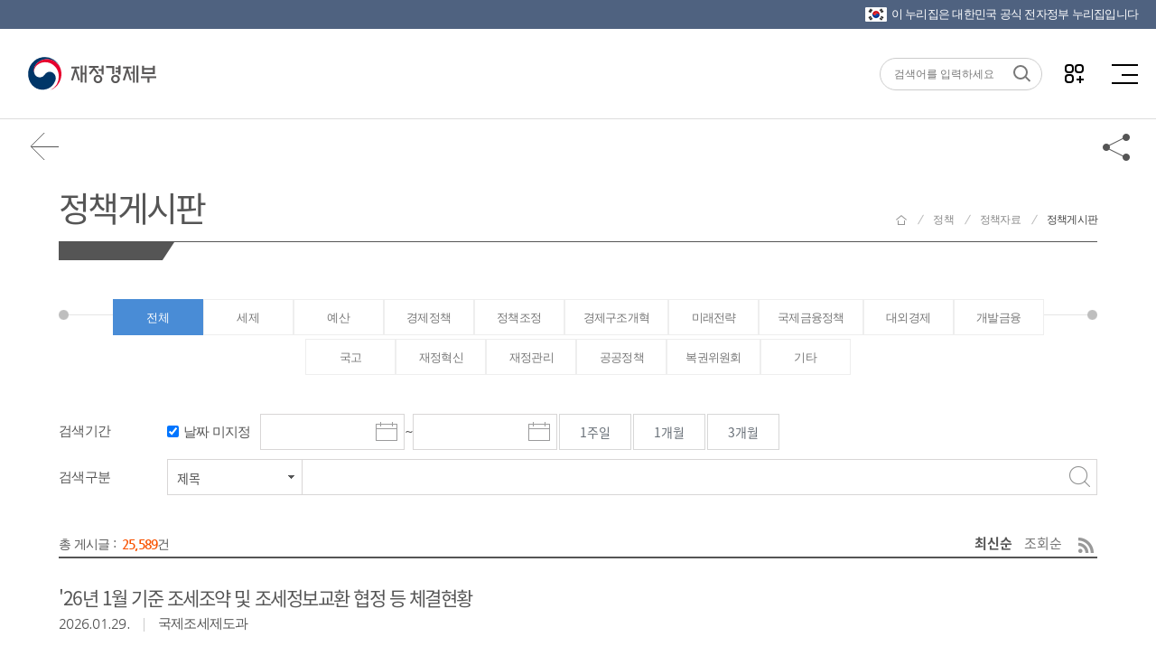

--- FILE ---
content_type: text/html;charset=utf-8
request_url: https://www.moef.go.kr/com/bbs/ComtPolbbsList.do;jsessionid=ZvqAWR412yENZf47wUMNC4ZD.node60?bbsId=MOSFBBS_000000000039&menuNo=5020200
body_size: 185007
content:








<!DOCTYPE html>
<html lang="ko">
<head>
<meta charset="UTF-8">
<meta http-equiv="X-UA-Compatible" content="IE=edge" />
<meta name="viewport" content="width=device-width, initial-scale=1.0, maximum-scale=1.0, user-scalable=0" />
<meta name="format-detection" content="telephone=no">

<meta name="author" content="재정경제부" />
<meta name="subject" content="재정경제부" />
<meta name="description" content="경제동향, 지표, 예산 및 기금, 전자민원창구 등 수록" />
<meta name="keywords" content="재정경제부, 경제정책방향, 세법개정안, 혁신성장, 현장방문, 청년 일자리, 최저임금, 경제정책, 대한민국 경제, 정책과제, 아카이브, 한 눈에 보는 경제, 한 눈에 보는 혁신성장" />


	
	
		<meta property="og:image" content="https://www.moef.go.kr/images/common/og-image.jpg?ver=20260122_4" />
	

<meta property="og:image:width" content="1200" />
<meta property="og:image:height" content="630" />
<meta property="og:title" content="재정경제부" />
<meta property="og:url" content="https://www.moef.go.kr/com/bbs/ComtPolbbsList.do;jsessionid=ZvqAWR412yENZf47wUMNC4ZD.node60?menuNo=5020200&bbsId=MOSFBBS_000000000039" />
<meta property="og:type" content="website" />
<meta property="og:description" content="정책게시판" />

<title>
	
	
	
	
	
	
	
	
	
	
	
	
	
	
	
	
	정책게시판 | 재정경제부
</title>

<link rel="canonical" href="https://www.moef.go.kr" />
<!-- To-Be -->
<link rel="stylesheet" href="/css/2022/reset.css;jsessionid=T8rHWnr77XhEBq5xn4OFEzTigLgcPFtDuDKksLXe.node10" />
<link rel="stylesheet" href="/css/2022/nav.css;jsessionid=T8rHWnr77XhEBq5xn4OFEzTigLgcPFtDuDKksLXe.node10" />
<link rel="stylesheet" href="/css/2022/nav-device.css;jsessionid=T8rHWnr77XhEBq5xn4OFEzTigLgcPFtDuDKksLXe.node10" />
<link rel="stylesheet" href="/css/2022/popup.css;jsessionid=T8rHWnr77XhEBq5xn4OFEzTigLgcPFtDuDKksLXe.node10?ver=20260102" />
<link rel="stylesheet" href="/css/2022/popup-device.css;jsessionid=T8rHWnr77XhEBq5xn4OFEzTigLgcPFtDuDKksLXe.node10" />
<link rel="stylesheet" href="/css/2022/layout.css;jsessionid=T8rHWnr77XhEBq5xn4OFEzTigLgcPFtDuDKksLXe.node10" />
<link rel="stylesheet" href="/css/2022/layout-device.css;jsessionid=T8rHWnr77XhEBq5xn4OFEzTigLgcPFtDuDKksLXe.node10" />
<link rel="stylesheet" href="/css/2022/utilMenu.css;jsessionid=T8rHWnr77XhEBq5xn4OFEzTigLgcPFtDuDKksLXe.node10" />
<link rel="stylesheet" href="/css/2022/fullpage.min.css;jsessionid=T8rHWnr77XhEBq5xn4OFEzTigLgcPFtDuDKksLXe.node10" />
<link rel="stylesheet" href="/css/2022/swiper.css;jsessionid=T8rHWnr77XhEBq5xn4OFEzTigLgcPFtDuDKksLXe.node10" />
<link rel="stylesheet" href="/css/2022/layout_2022.css;jsessionid=T8rHWnr77XhEBq5xn4OFEzTigLgcPFtDuDKksLXe.node10?ver=20260102" />
<link rel="stylesheet" href="/css/2022/layout-device.css;jsessionid=T8rHWnr77XhEBq5xn4OFEzTigLgcPFtDuDKksLXe.node10" />

<link rel="stylesheet" type="text/css" href="/css/newMosf/content.css;jsessionid=T8rHWnr77XhEBq5xn4OFEzTigLgcPFtDuDKksLXe.node10?ver=20260102" />
<link rel="stylesheet" type="text/css" href="/css/newMosf/content-device.css;jsessionid=T8rHWnr77XhEBq5xn4OFEzTigLgcPFtDuDKksLXe.node10?ver=1" />
<link rel="stylesheet" type="text/css" href="/css/newMosf/board.css;jsessionid=T8rHWnr77XhEBq5xn4OFEzTigLgcPFtDuDKksLXe.node10?ver=1" />
<link rel="stylesheet" type="text/css" href="/css/newMosf/board-device.css;jsessionid=T8rHWnr77XhEBq5xn4OFEzTigLgcPFtDuDKksLXe.node10?ver=1" />
<link rel="stylesheet" type="text/css" href="/css/newMosf/form.css;jsessionid=T8rHWnr77XhEBq5xn4OFEzTigLgcPFtDuDKksLXe.node10?ver=1" />
<link rel="stylesheet" type="text/css" href="/css/newMosf/form-device.css;jsessionid=T8rHWnr77XhEBq5xn4OFEzTigLgcPFtDuDKksLXe.node10?ver=1" />
<!-- slick -->
<link rel="stylesheet" type="text/css" href="/css/newMosf/slick.css;jsessionid=T8rHWnr77XhEBq5xn4OFEzTigLgcPFtDuDKksLXe.node10" />
<link rel="stylesheet" type="text/css" href="/css/newMosf/slick-theme.css;jsessionid=T8rHWnr77XhEBq5xn4OFEzTigLgcPFtDuDKksLXe.node10" />

<!-- As-Is -->
<link rel="stylesheet" type="text/css" href="/css/content.css;jsessionid=T8rHWnr77XhEBq5xn4OFEzTigLgcPFtDuDKksLXe.node10?ver=20260102" />
<link rel="stylesheet" type="text/css" href="/css/date.css;jsessionid=T8rHWnr77XhEBq5xn4OFEzTigLgcPFtDuDKksLXe.node10" />
<link rel="stylesheet" type="text/css" href="/css/scroll.css;jsessionid=T8rHWnr77XhEBq5xn4OFEzTigLgcPFtDuDKksLXe.node10" />
<link rel="stylesheet" type="text/css" href="/css/swiper.min.css;jsessionid=T8rHWnr77XhEBq5xn4OFEzTigLgcPFtDuDKksLXe.node10" />
<link rel="shortcut icon" href="/images/ico/moef.ico;jsessionid=T8rHWnr77XhEBq5xn4OFEzTigLgcPFtDuDKksLXe.node10" />
<link rel="apple-touch-icon" href="/images/ico/app-moef.ico;jsessionid=T8rHWnr77XhEBq5xn4OFEzTigLgcPFtDuDKksLXe.node10" />

<!-- To-Be -->
<script src="/js/newMosf/jquery-1.11.0.min.js;jsessionid=T8rHWnr77XhEBq5xn4OFEzTigLgcPFtDuDKksLXe.node10"></script>



<script src="/js/google/jquery-ui.min.js"></script>
<script src="/js/newMosf/jquery.bxslider.min.js;jsessionid=T8rHWnr77XhEBq5xn4OFEzTigLgcPFtDuDKksLXe.node10"></script>
<script src="/js/newMosf/slick.js;jsessionid=T8rHWnr77XhEBq5xn4OFEzTigLgcPFtDuDKksLXe.node10"></script>
<script src="/js/newMosf/masonry.pkgd.min.js;jsessionid=T8rHWnr77XhEBq5xn4OFEzTigLgcPFtDuDKksLXe.node10"></script>
<script src="/js/newMosf/imagesloaded.pkgd.min.js;jsessionid=T8rHWnr77XhEBq5xn4OFEzTigLgcPFtDuDKksLXe.node10"></script>
<script src="/js/2019/sub_layout.js;jsessionid=T8rHWnr77XhEBq5xn4OFEzTigLgcPFtDuDKksLXe.node10?ver=20241107"></script>
<script src="/js/2019/nav.js;jsessionid=T8rHWnr77XhEBq5xn4OFEzTigLgcPFtDuDKksLXe.node10"></script>
<script src="/js/2019/popup.js;jsessionid=T8rHWnr77XhEBq5xn4OFEzTigLgcPFtDuDKksLXe.node10"></script>
<script src="/js/newMosf/content.js;jsessionid=T8rHWnr77XhEBq5xn4OFEzTigLgcPFtDuDKksLXe.node10"></script>

<!-- As-Is -->
<script src="/js/ace-extra.min.js;jsessionid=T8rHWnr77XhEBq5xn4OFEzTigLgcPFtDuDKksLXe.node10"></script>
<script src="/js/date-time/moment-with-locales.min.js;jsessionid=T8rHWnr77XhEBq5xn4OFEzTigLgcPFtDuDKksLXe.node10"></script>
<script src="/js/date-time/bootstrap-datepicker.js;jsessionid=T8rHWnr77XhEBq5xn4OFEzTigLgcPFtDuDKksLXe.node10"></script>
<script src="/js/date-time/bootstrap-datepicker.kr.js;jsessionid=T8rHWnr77XhEBq5xn4OFEzTigLgcPFtDuDKksLXe.node10"></script>
<script src="/js/common.js;jsessionid=T8rHWnr77XhEBq5xn4OFEzTigLgcPFtDuDKksLXe.node10"></script>
<script src="/js/default.js;jsessionid=T8rHWnr77XhEBq5xn4OFEzTigLgcPFtDuDKksLXe.node10?ver=20260102"></script>
<script src="/js/temp.js;jsessionid=T8rHWnr77XhEBq5xn4OFEzTigLgcPFtDuDKksLXe.node10"></script>
<script src="/js/sub.js;jsessionid=T8rHWnr77XhEBq5xn4OFEzTigLgcPFtDuDKksLXe.node10"></script>
<script src="/js/scroll.js;jsessionid=T8rHWnr77XhEBq5xn4OFEzTigLgcPFtDuDKksLXe.node10"></script>
<script src="/js/kakao.min.js"></script>
<script>
	var G_innoFileDownloadPath = '/upload/';
	var G_MosfUrl = 'http://www.moef.go.kr';
	var G_contextPath = '';
	
	function goTwitter(msg,url){
		var agent = navigator.userAgent.toLowerCase(); 
		 
		if ((navigator.appName == 'Netscape' && navigator.userAgent.search('Trident') != -1) || (agent.indexOf("msie") != -1)){ 
			alert("IE브라우저에서는 지원하지 않습니다.\nChrom, Edge에서 사용해 주세요."); 
		} else { 
			var href = "http://twitter.com/intent/tweet?text=" + encodeURIComponent(msg)+"&url=" + encodeURIComponent(url);
			var a = window.open(href);
				
			if(a){
				a.focus();
			}
		} 
	}
	function goFaceBookList(msg,url){
		var agent = navigator.userAgent.toLowerCase(); 
		 
		if ((navigator.appName == 'Netscape' && navigator.userAgent.search('Trident') != -1) || (agent.indexOf("msie") != -1)){ 
			alert("IE브라우저에서는 지원하지 않습니다.\nChrom, Edge에서 사용해 주세요."); 
		} else { 
			
			var href = "http://www.facebook.com/sharer.php?u="+encodeURIComponent(url);
			var a = window.open(href);
		 
			if(a){
				a.focus();
			}
		} 
	}
	function goFaceBook(msg,url){
		var agent = navigator.userAgent.toLowerCase(); 
		 
		if ((navigator.appName == 'Netscape' && navigator.userAgent.search('Trident') != -1) || (agent.indexOf("msie") != -1)){ 
			alert("IE브라우저에서는 지원하지 않습니다.\nChrom, Edge에서 사용해 주세요."); 
		} else { 
			var href = "http://www.facebook.com/sharer.php?u=www.moef.go.kr"+ encodeURIComponent(url);
			var a = window.open(href);
		 
			if(a){
				a.focus();
			}
		} 
	}
	
	function goBlog(msg,url){
		var href = "http://blog.naver.com/openapi/share?url="+encodeURIComponent(url)+"&title="+encodeURIComponent(msg);
		var a = window.open(href);
	 
		if(a){
			a.focus();
		}
	}
	function goBand(msg,url){
		var href = "http://www.band.us/plugin/share?body="+encodeURIComponent(url);
		var a = window.open(href);
	 
		if(a){
			a.focus();
		}
	}
	//주소 복사
	function is_ie() {
	  if(navigator.userAgent.toLowerCase().indexOf("chrome") != -1) return false;
	  if(navigator.userAgent.toLowerCase().indexOf("msie") != -1) return true;
	  if(navigator.userAgent.toLowerCase().indexOf("windows nt") != -1) return true;
	  return false;
	}
	function clipUrl(){
		var urlStr = $('#clipurltxt').val();
		if( is_ie() ) {
		    window.clipboardData.setData("Text", urlStr);
		    alert("주소가 복사되었습니다. \'Ctrl+V\'를 눌러 붙여넣기 해주세요.");
		    return;
		}
		alert("클립보드 복사기능이 지원되지 않는 브라우저입니다. \'Ctrl+V\'를 눌러 붙여넣기 해주세요.");
	}
</script>
</head>
<body>
<dl id="skipToContent">
	<dt>바로가기 메뉴</dt>
	<dd><a href="#container">본문 바로가기</a></dd>
	<dd><a href="#gnb_wrap">메인메뉴 바로가기</a></dd>
</dl>
<!-- 상단팝업 20200311 -->





<script src="/js/mainFont.js;jsessionid=T8rHWnr77XhEBq5xn4OFEzTigLgcPFtDuDKksLXe.node10"></script>
<script>
function fn_moveMenu(menuNo, menuNm, menuUrl, stsfdgAt) {
     document.moveMenu.menuNo.value = menuNo;
     document.moveMenu.menuNm.value = menuNm;
     document.moveMenu.menuUrl.value = menuUrl;
     document.moveMenu.stsfdgAt.value = stsfdgAt;
     document.moveMenu.action = menuUrl;
     document.moveMenu.submit();
}
function fn_moveMenuAjax(menuNo, menuNm, menuUrl, stsfdgAt) {
	document.moveMenu.menuNo.value = menuNo;
	document.moveMenu.menuNm.value = menuNm;
	document.moveMenu.menuUrl.value = G_contextPath + menuUrl;
	document.moveMenu.stsfdgAt.value = stsfdgAt;
	document.moveMenu.action = G_contextPath + menuUrl;
	document.moveMenu.submit();
}
function xssFilter( content ) {
    return content.replace(/</g, "&lt;").replace(/>/g, "&gt;");
}
//검색관련
function goMainSearch(){
	var str = xssFilter(document.searchFrm.searchInput.value);
	str= trim(str);
	var searchTermLength = str.length;
	if(str == "")	{
		alert("검색어를 입력하세요!");
		document.searchFrm.searchInput.focus();
	}	else	{
		if(searchTermLength>30) {
			alert("검색어는 30글자 이하로 입력해 주세요.");
			document.searchFrm.searchInput.focus();
			return false;
		}
		if(searchTermLength<2){
			alert("두 글자 이상 입력해 주세요.");
			document.searchFrm.searchInput.value = '';
			document.searchFrm.searchInput.focus();
		}
		else{
			if(isCharacters() === false) {
				alert("특수문자는 입력할 수 없습니다.");
				document.searchFrm.searchInput.value = '';
				document.searchFrm.searchInput.focus();				
				return false;
			}
			
			document.searchFrm.searchInput.value= str;
			document.searchFrm.searchTerm.value= str;
			document.searchFrm.kwdList.value= str+"|;|";
			setSearchCookie("searchQuery",str);
			document.searchFrm.action = "/sch/schMain.do;jsessionid=T8rHWnr77XhEBq5xn4OFEzTigLgcPFtDuDKksLXe.node10"
			document.searchFrm.submit();
		}
	}
}

function isCharacters() {
	// 검사할 문자열
	const searchTerm = document.searchFrm.searchInput.value;

	// 정규표현식을 사용하여 searchTerm에 특수문자가 포함되어 있는지 확인
	//const containsSpecialCharacters = /[^\uAC00-\uD7A3\u3040-\u309F\u30A0-\u30FF\u4E00-\u9FFF\p{L}\p{N}%&.]/u.test(searchTerm);
	
	if(searchTerm.indexOf("【") > 0) return false;
	if(searchTerm.indexOf("】") > 0) return false;
	
	return true;
}

function searchKeywordHeader(str){	//단어검색
	document.searchFrm.searchTerm.value = str;
	document.searchFrm.kwdList.value = str + "|;|";
	setSearchCookie("searchQuery",str);
	document.searchFrm.submit();
}

function setSearchCookie( cookieName, cookieValue)
{
	var ex = getSearchCookie( cookieName );
	var isExist = ex.indexOf(cookieValue+"|;|");
	if(isExist != -1){	//중복되는 키워드 제거
		ex = ex.replace(cookieValue+"|;|","");
	}
	var todayDate = new Date();
	todayDate.setDate(todayDate.getDate() + 1);
	//alert(ex);
	//var re = /[~!@\#$%^&*\()\=+|\\/:;?"<>']/gi;
	//cookieValue = cookieValue.replace(re, "");
	ex = cookieValue + "|;|" + ex;
	var strArray = ex.split("|;|");	
	var output = "";
	
	for(var i=0;i<strArray.length && i< 5;i++){
		if(strArray[i] != ""){
			output = output + strArray[i] + "|;|";
		}				
	}	
	//document.cookie = cookieName + "=" + escape( output ) + ";";
	var cookie =document.cookie;
	startIndex = cookie.indexOf( cookieName );
	endIndex = cookie.indexOf( ";", startIndex );
	var cookieReplace = cookie.substring(0,startIndex)+cookie.substring(endIndex+1,cookie.length);
	cookieReplace = cookieReplace.replace(" ","");
	
	/**20180504_웹취약점 처리*/
	cookieName = cookieName.replace(/\r/gi, "");
	cookieName = cookieName.replace(/\n/gi, "");
	var tempCookie = cookieName + "=" + escape( output ).replace("undefined","") + "; path=/;expires=" + todayDate.toGMTString() + ";";
	
	/**20180723_웹취약점 처리*/
	//String filtered_tempCookie = tempCookie.replaceAll("\r", "").replaceAll("\n", "");
	document.cookie = tempCookie.replace("/\r/gi", "").replace("/\n/gi", "");
	//document.cookie = cookieName + "=" + escape( output ).replace("undefined","") + "; path=/;expires=" + todayDate.toGMTString() + ";";
	//document.cookie = cookie.substring(0,startIndex)+cookieName + "=" + escape( output ) + ";"+cookie.substring(endIndex+1,cookie.length);;
}

function getSearchCookie( cookieName ){	
	var cookie = document.cookie;
	// 현재 쿠키가 존재할 경우
	if( cookie.length > 0 ) {
		// 해당 쿠키명이 존재하는지 검색한 후 존재하면 위치를 리턴.
		startIndex = cookie.indexOf( cookieName );
		// 만약 존재한다면
		if( startIndex != -1 )	{
			// 값을 얻어내기 위해 시작 인덱스 조절
			startIndex += cookieName.length;
			// 값을 얻어내기 위해 종료 인덱스 추출
			endIndex = cookie.indexOf( ";", startIndex );
			// 만약 종료 인덱스를 못찾게 되면 쿠키 전체길이로 설정
			if( endIndex == -1) endIndex = cookie.length;
			// 쿠키값을 추출하여 리턴
			return unescape( cookie.substring( startIndex + 1, endIndex ) );
		}
		else{
			// 쿠키 내에 해당 쿠키가 존재하지 않을 경우
			return "";
		}
	}
	else	{
		// 쿠키 자체가 없을 경우
		return "";
	}
}
//검색어 공백제거
function trim(str){
	//정규 표현식을 사용하여 화이트스페이스를 빈문자로 전환
	str = str.replace(/^\s*/,'').replace(/\s*$/, ''); 
	return str; //변환한 스트링을 리턴.
}
//국가상징 알아보기
function popupOpen(){
	var popUrl = 'http://www.mois.go.kr/frt/sub/popup/p_taegugki_banner/screen.do'; //팝업창에 출력될 페이지 URL
	var popOption = 'width=888, height=723, resizable=no, scrollbars=no, status=no, menubar=no, toolbar=no, left=100, top=50'; //팝업창 옵션
	window.open(popUrl, popOption);
}

$(function(){
	$('button.allMenu').on('mouseover', function(){
		$(this).addClass('on');
	});
	$('button.allMenu').on('mouseleave', function(){
		$(this).removeClass('on');
	});
});

function goSNS(target){
	var target_url;
	
	if(target == "facebook" || target == "twitter"){
		var agent = navigator.userAgent.toLowerCase(); 
		 
		if ((navigator.appName == 'Netscape' && navigator.userAgent.search('Trident') != -1) || (agent.indexOf("msie") != -1)){ 
			alert("IE브라우저에서는 지원하지 않습니다.\nChrom, Edge에서 사용해 주세요."); 
		} 
		else { 
			if(target == "facebook"){
				target_url = "http://www.facebook.com/moefnew";
			}else if(target == 'twitter'){
				target_url = "http://twitter.com/moef_korea";
			}
			window.open(target_url); 
		} 
	}else{
		if(target == "youtube"){
			target_url = "http://www.youtube.com/moefkorea";
		}else if(target == 'naverblog'){
			target_url = "https://blog.naver.com/mosfnet";
		}else if(target == 'instagram'){
			target_url = "http://instagram.com/moef_korea";
		}
		window.open(target_url); 
	}
}
</script>
<!-- 상단영역 : header -->
<div class="eg" id="eg">
    <p><img src="/images/2022/ico_flag.png" alt="태극기">이 누리집은 대한민국 공식 전자정부 누리집입니다</p>
</div>
<header id="header">
	<div class="header">
		<div class="left">
			<a class="home" href="/" title="재정경제부">재정경제부(www.moef.go.kr)</a>
			<!--<a class="policy" href="https://www.president.go.kr/affairs/gov_project" target="_blank" title="국정과제(새창열림)">다시 대한민국! 새로운 국민의 나라</a>-->
			<!--<span class="policy" title="다시 대한민국! 새로운 국민의 나라">다시 대한민국! 새로운 국민의 나라</span>-->
		</div>
		<div class="center">
            <ul class="menu">
                
                    	

                    
                    
                    
                    
                    
                    
                    
                     
                    
                    
                    
                
                    	

                    
                    
                    
                    
                    
                    
                    
                     
                    
                    
                    
                
                     <!-- 정보공개 -->
                        <li> 
                            <a href="javascript:;" id="gnb_wrap"
                            
                                
                                class="depth01"
                            
                            title="정보공개">정보공개</a>
                            <div class="menuList ml01">
                                <div class="leftH2">
                                    <h2>정보공개</h2>
                                    <p>재정경제부에서 대한민국 경제의 <br />내일을 책임지겠습니다.</p>
                                </div>
                                <div class="mlWrap">
                                    <div class="mlCnt">
                                        
                                            <ul>
                                              
												
													
													 <li class="depth02">정보공개제도안내
												
												<ul>
													<li class="depth03">
														
															
															
																
																	
																	
																		<a href="javascript:;" title="정보공개제도안내" onclick="fn_moveMenu('3010000', '정보공개제도안내', '/id/iog.do;jsessionid=T8rHWnr77XhEBq5xn4OFEzTigLgcPFtDuDKksLXe.node10?menuNo=3010000', '0'); return false;">정보공개제도안내</a>
																	
																
																
														
													</li>
												</ul>
                                            </ul>
                                        
                                            <ul>
                                              
												
													
													 <li class="depth02">사전정보공표
												
												<ul>
													<li class="depth03">
														
															
																
																	
																		<a href="/" title="사전정보공표목록" onclick="fn_moveMenu('3020100', '사전정보공표목록', '/id/bil/beforeInfoList.do;jsessionid=T8rHWnr77XhEBq5xn4OFEzTigLgcPFtDuDKksLXe.node10?bbsId=MOSFBBS_000000000009&menuNo=3020100', '1'); return false;">사전정보공표목록</a>
																	
																		<a href="/" title="주요 공표목록" onclick="fn_moveMenu('3020200', '주요 공표목록', '/com/bbs/ComtnbbsList.do;jsessionid=T8rHWnr77XhEBq5xn4OFEzTigLgcPFtDuDKksLXe.node10?bbsId=MOSFBBS_000000000010&menuNo=3020200', '1'); return false;">주요 공표목록</a>
																	
																
																
																
																
																  
															
																
														
													</li>
												</ul>
                                            </ul>
                                        
                                            <ul>
                                              
												
													 <li class="depth02 depth02_let">정보공개청구 및 정보목록
													
												
												<ul>
													<li class="depth03">
														
															
																
																
																
																
																  
																	
																		
																			
																				<a href="https://www.open.go.kr/rqestMlrd/rqestReg/rqestRegWritingForm.do" target="_blank" title="정보공개청구">정보공개청구</a>
																			
																			
																		
																	
																		
																			
																			
																				<a href="/" title="정보목록" onclick="fn_moveMenu('3090200', '정보목록', '/id/il/ill.do;jsessionid=T8rHWnr77XhEBq5xn4OFEzTigLgcPFtDuDKksLXe.node10?menuNo=3090200', '0'); return false;">정보목록</a>
																			
																		
																	
																
															
																
														
													</li>
												</ul>
                                            </ul>
                                        
                                            <ul>
                                              
												
													
													 <li class="depth02">공공데이터개방
												
												<ul>
													<li class="depth03">
														
															
															
																
																	
																	
																		<a href="javascript:;" title="공공데이터개방" onclick="fn_moveMenu('3050000', '공공데이터개방', '/id/pdo.do;jsessionid=T8rHWnr77XhEBq5xn4OFEzTigLgcPFtDuDKksLXe.node10?menuNo=3050000', '0'); return false;">공공데이터개방</a>
																	
																
																
														
													</li>
												</ul>
                                            </ul>
                                        
                                            <ul>
                                              
												
													
													 <li class="depth02">협동조합 경영공시
												
												<ul>
													<li class="depth03">
														
															
															
																
																	
																	
																		<a href="javascript:;" title="협동조합 경영공시" onclick="fn_moveMenu('3080000', '협동조합 경영공시', '/id/coop/coop.do;jsessionid=T8rHWnr77XhEBq5xn4OFEzTigLgcPFtDuDKksLXe.node10?menuNo=3080000', '0'); return false;">협동조합 경영공시</a>
																	
																
																
														
													</li>
												</ul>
                                            </ul>
                                        
                                    </div>
                                    <div class="mlBG">
                                        <span></span>
                                        <span></span>
                                        <span></span>
                                        <span></span>
                                        <span></span>
                                    </div>
                                </div>
                            </div>
                        </li>
                    	

                    
                    
                    
                    
                    
                    
                    
                     
                    
                    
                    
                
                    	

                     <!-- 뉴스 -->
                        <li> 
                            <a href="javascript:;" 
                            
                                
                                class="depth01"
                             
                            title="뉴스">뉴스</a>
                            <div class="menuList ml02">	
                                <div class="leftH2">
                                    <h2>뉴스</h2>
                                    <p>재정경제부에서 대한민국 경제의 <br />내일을 책임지겠습니다.</p>
                                </div>
                                <div class="mlWrap">
                                    <div class="mlCnt">
                                        
                                            <ul>
                                                <li class="depth02">
													보도자료
													<ul>
														<li class="depth03">
															
																
																	
																		
																			<a href="/" title="보도·참고자료" onclick="fn_moveMenu('4010100', '보도·참고자료', '/nw/nes/nesdta.do;jsessionid=T8rHWnr77XhEBq5xn4OFEzTigLgcPFtDuDKksLXe.node10?bbsId=MOSFBBS_000000000028&menuNo=4010100', '1'); return false;">보도·참고자료</a>
																		
																			<a href="/" title="설명·반박자료" onclick="fn_moveMenu('4010200', '설명·반박자료', '/nw/nes/nesdta.do;jsessionid=T8rHWnr77XhEBq5xn4OFEzTigLgcPFtDuDKksLXe.node10?bbsId=MOSFBBS_000000000029&menuNo=4010200', '1'); return false;">설명·반박자료</a>
																		
																			<a href="/" title="알려드립니다" onclick="fn_moveMenu('4010300', '알려드립니다', '/nw/nes/notice/notice.do;jsessionid=T8rHWnr77XhEBq5xn4OFEzTigLgcPFtDuDKksLXe.node10?bbsId=MOSFBBS_000000000241&menuNo=4010300', '1'); return false;">알려드립니다</a>
																		
																			<a href="/" title="사진뉴스" onclick="fn_moveMenu('4010400', '사진뉴스', '/nw/mosfnw/photones.do;jsessionid=T8rHWnr77XhEBq5xn4OFEzTigLgcPFtDuDKksLXe.node10?menuNo=4010400', '1'); return false;">사진뉴스</a>
																		
																	
																	
																	
																	
																	
																	
																	
																
																	
															
														</li>
													</ul>
												</li>
                                            </ul>
                                        
                                            <ul>
                                                <li class="depth02">
													홍보물
													<ul>
														<li class="depth03">
															
																
																	
																	
																	
																	
																		
																			<a href="/" title="카드뉴스" onclick="fn_moveMenu('4040600', '카드뉴스', '/nw/mosfnw/cardNews.do;jsessionid=T8rHWnr77XhEBq5xn4OFEzTigLgcPFtDuDKksLXe.node10?bbsId=MOSFBBS_000000000227&menuNo=4040600', '1'); return false;">카드뉴스</a>
																		
																			<a href="/" title="인포그래픽" onclick="fn_moveMenu('4040500', '인포그래픽', '/nw/mosfnw/infograp.do;jsessionid=T8rHWnr77XhEBq5xn4OFEzTigLgcPFtDuDKksLXe.node10?bbsId=MOSFBBS_000000000027&menuNo=4040500', '1'); return false;">인포그래픽</a>
																		
																			<a href="/" title="정책 기획영상" onclick="fn_moveMenu('4040300', '정책 기획영상', '/nw/mosfnw/mvpnes.do;jsessionid=T8rHWnr77XhEBq5xn4OFEzTigLgcPFtDuDKksLXe.node10?menuNo=4040300', '1'); return false;">정책 기획영상</a>
																		
																			<a href="/" title="소식지(뉴스레터)" onclick="fn_moveMenu('4040900', '소식지(뉴스레터)', '/nw/mosfnw/nesstand.do;jsessionid=T8rHWnr77XhEBq5xn4OFEzTigLgcPFtDuDKksLXe.node10?menuNo=4040900', '0'); return false;">소식지(뉴스레터)</a>
																		
																			<a href="/" title="웹툰·웹드라마" onclick="fn_moveMenu('4040700', '웹툰·웹드라마', '/nw/mosfnw/webToon.do;jsessionid=T8rHWnr77XhEBq5xn4OFEzTigLgcPFtDuDKksLXe.node10?bbsId=MOSFBBS_000000000235&menuNo=4040700', '1'); return false;">웹툰·웹드라마</a>
																		
																	
																	
																	
																	
																
																	
															
														</li>
													</ul>
												</li>
                                            </ul>
                                        
                                            <ul>
                                                <li class="depth02">
													새소식
													<ul>
														<li class="depth03">
															
																
																	
																	
																	
																	
																	
																		
																			<a href="/" title="공지" onclick="fn_moveMenu('4050100', '공지', '/nw/nes/nesdta.do;jsessionid=T8rHWnr77XhEBq5xn4OFEzTigLgcPFtDuDKksLXe.node10?bbsId=MOSFBBS_000000000030&menuNo=4050100', '1'); return false;">공지</a>
																		
																			<a href="/" title="채용·모집" onclick="fn_moveMenu('4050200', '채용·모집', '/nw/notice/emrc.do;jsessionid=T8rHWnr77XhEBq5xn4OFEzTigLgcPFtDuDKksLXe.node10?menuNo=4050200', '1'); return false;">채용·모집</a>
																		
																			<a href="/" title="인사" onclick="fn_moveMenu('4050300', '인사', '/nw/notice/hr.do;jsessionid=T8rHWnr77XhEBq5xn4OFEzTigLgcPFtDuDKksLXe.node10?menuNo=4050300', '1'); return false;">인사</a>
																		
																			<a href="/" title="공모" onclick="fn_moveMenu('4050400', '공모', '/nw/nes/nesdta.do;jsessionid=T8rHWnr77XhEBq5xn4OFEzTigLgcPFtDuDKksLXe.node10?bbsId=MOSFBBS_000000000033&menuNo=4050400', '1'); return false;">공모</a>
																		
																			<a href="/" title="알림판" onclick="fn_moveMenu('4050600', '알림판', '/nw/hotissue.do;jsessionid=T8rHWnr77XhEBq5xn4OFEzTigLgcPFtDuDKksLXe.node10?menuNo=4050600', '0'); return false;">알림판</a>
																		
																	
																	
																	
																
																	
															
														</li>
													</ul>
												</li>
                                            </ul>
                                        
                                    </div>
                                    <div class="mlBG">
                                        <span></span>
                                        <span></span>
                                        <span></span>
                                        <span></span>
                                        <span></span>
                                    </div>
                                </div>
                            </div>
                        </li>
                    
                    
                    
                    
                    
                    
                    
                     
                    
                    
                    
                
                    	

                    
                    <!-- 정책 -->
                        <li>
                            <a href="javascript:;" 
                            
                                class="depth01 selectedMenuOn"
                                
                             
                            title="정책">정책</a>
                            <div class="menuList ml03">	
                                <div class="leftH2">
                                    <h2>정책</h2>
                                    <p>재정경제부에서 대한민국 경제의 <br />내일을 책임지겠습니다.</p>
                                </div>
                                <div class="mlWrap">
                                    <div class="mlCnt">
                                        
                                            <ul>
                                                <li class="depth02">
													한 눈에 보는 정책
													<ul>
														<li class="depth03">
															
																
																		
																	
																	
																		
																			
																				
																					<a href="https://moef.go.kr/mainIndex.do" target="_blank" title="한 눈에 보는 정책">한 눈에 보는 정책</a>
																				
																				
																			
																		
																			
																				
																					<a href="https://moef.go.kr/2026/policyA.do" target="_blank" title="2026년 경제성장전략">2026년 경제성장전략</a>
																				
																				
																			
																		
																			
																				
																					<a href="https://www.moef.go.kr/2026/plan.do" target="_blank" title="2026년 기획재정부 업무보고">2026년 기획재정부 업무보고</a>
																				
																				
																			
																		
																			
																				
																					<a href="https://moef.go.kr/2025/taxlaw.do" target="_blank" title="2025년 세제개편안">2025년 세제개편안</a>
																				
																				
																			
																		
																			
																				
																					<a href="https://www.moef.go.kr/2024/foreignExchange.do" target="_blank" title="외환시장 선진화">외환시장 선진화</a>
																				
																				
																			
																		
																		
																	
																
																
																
														</li>
													</ul>
												</li>
                                            </ul>
                                        
                                            <ul>
                                                <li class="depth02">
													국정과제
													<ul>
														<li class="depth03">
															
																
																
																	
																		
																		
																			<a href="javascript:;" title="국정과제" onclick="fn_moveMenu('5120000', '국정과제', '/pl/policydta/ntnadmTask.do;jsessionid=T8rHWnr77XhEBq5xn4OFEzTigLgcPFtDuDKksLXe.node10?menuNo=5120000', '0'); return false;">국정과제</a>
																		
																	
																
																
														</li>
													</ul>
												</li>
                                            </ul>
                                        
                                            <ul>
                                                <li class="depth02">
													정책자료
													<ul>
														<li class="depth03">
															
																
																	
																		
																			<a href="/" title="정책게시판" onclick="fn_moveMenu('5020200', '정책게시판', '/com/bbs/ComtPolbbsList.do;jsessionid=T8rHWnr77XhEBq5xn4OFEzTigLgcPFtDuDKksLXe.node10?bbsId=MOSFBBS_000000000039&menuNo=5020200', '1'); return false;">정책게시판</a>
																		
																			<a href="/" title="발간물" onclick="fn_moveMenu('5020300', '발간물', '/pl/policydta/pblictn.do;jsessionid=T8rHWnr77XhEBq5xn4OFEzTigLgcPFtDuDKksLXe.node10?menuNo=5020300', '1'); return false;">발간물</a>
																		
																			<a href="/" title="연구기관 소개" onclick="fn_moveMenu('5020400', '연구기관 소개', '/pl/policyrsrch/rrcsintrcn.do;jsessionid=T8rHWnr77XhEBq5xn4OFEzTigLgcPFtDuDKksLXe.node10?menuNo=5020400', '0'); return false;">연구기관 소개</a>
																		
																		
																	
																		
																	
																
																
																
														</li>
													</ul>
												</li>
                                            </ul>
                                        
                                            <ul>
                                                <li class="depth02">
													예산 둘러보기
													<ul>
														<li class="depth03">
															
																
																		
																	
																		
																	
																		
																			
																				
																				
																					<a href="/" title="예산 길라잡이" onclick="fn_moveMenu('5110100', '예산 길라잡이', '/pl/budget/budgetInfo.do;jsessionid=T8rHWnr77XhEBq5xn4OFEzTigLgcPFtDuDKksLXe.node10?menuNo=5110100', '0'); return false;">예산 길라잡이</a>
																				
																			
																		
																	
																
																
																
														</li>
													</ul>
												</li>
                                            </ul>
                                        
                                    </div>
                                    <div class="mlBG">
                                        <span></span>
                                        <span></span>
                                        <span></span>
                                        <span></span>
                                        <span></span>
                                    </div>
                                </div>
                            </div>
                        </li>
                    
                    
                    
                    
                    
                    
                     
                    
                    
                    
                
                    	

                    
                    
                    <!-- 통계 -->
                        <li> 
                            <a href="javascript:;" 
                            
                                
                                class="depth01"
                             
                            title="통계">통계</a>
                            <div class="menuList ml04">	
                                <div class="leftH2">
                                    <h2>통계</h2>
                                    <p>재정경제부에서 대한민국 경제의 <br />내일을 책임지겠습니다.</p>
                                </div>
                                <div class="mlWrap">
                                    <div class="mlCnt">
                                        
                                            <ul>
                                                <li class="depth02">
													주요통계
													<ul>
														<li class="depth03">
															
																
																		
																	
																		
																			<a href="/" title="재정통계" onclick="fn_moveMenu('6050300', '재정통계', '/st/fnancstats/fnancIndex.do;jsessionid=T8rHWnr77XhEBq5xn4OFEzTigLgcPFtDuDKksLXe.node10?bbsId=MOSFBBS_000000000049&menuNo=6050300', '0'); return false;">재정통계</a>
																		
																			<a href="/" title="승인통계" onclick="fn_moveMenu('6050400', '승인통계', '/st/confmstats.do;jsessionid=T8rHWnr77XhEBq5xn4OFEzTigLgcPFtDuDKksLXe.node10?menuNo=6050400', '0'); return false;">승인통계</a>
																		
																			<a href="/" title="해외투자동향" onclick="fn_moveMenu('6050100', '해외투자동향', '/com/bbs/ComtnbbsList.do;jsessionid=T8rHWnr77XhEBq5xn4OFEzTigLgcPFtDuDKksLXe.node10?bbsId=MOSFBBS_000000000050&menuNo=6050100', '1'); return false;">해외투자동향</a>
																		
																			<a href="/" title="대외경제협력기금" onclick="fn_moveMenu('6050200', '대외경제협력기금', '/com/bbs/ComtnbbsList.do;jsessionid=T8rHWnr77XhEBq5xn4OFEzTigLgcPFtDuDKksLXe.node10?bbsId=MOSFBBS_000000000051&menuNo=6050200', '1'); return false;">대외경제협력기금</a>
																		
																	
																	
																	
																
																
															
														</li>
													</ul>
												</li>
                                            </ul>
                                        
                                            <ul>
                                                <li class="depth02">
													주요지표
													<ul>
														<li class="depth03">
															
																
																	
																		
																			<a href="/" title="일일경제지표" onclick="fn_moveMenu('6010200', '일일경제지표', '/st/ecnmyidx/TbEconomyIndicatorList.do;jsessionid=T8rHWnr77XhEBq5xn4OFEzTigLgcPFtDuDKksLXe.node10?bbsId=MOSFBBS_000000000045&menuNo=6010200', '1'); return false;">일일경제지표</a>
																		
																			<a href="/" title="월간경제지표" onclick="fn_moveMenu('6010300', '월간경제지표', '/st/ecnmyidx/TbEconomyIndicatorList.do;jsessionid=T8rHWnr77XhEBq5xn4OFEzTigLgcPFtDuDKksLXe.node10?bbsId=MOSFBBS_000000000046&menuNo=6010300', '1'); return false;">월간경제지표</a>
																		
																			<a href="/" title="e-나라지표" onclick="fn_moveMenu('6090300', 'e-나라지표', '/st/enationidx.do;jsessionid=T8rHWnr77XhEBq5xn4OFEzTigLgcPFtDuDKksLXe.node10?menuNo=6090300', '0'); return false;">e-나라지표</a>
																		
																			<a href="/" title="통계 관련 누리집" onclick="fn_moveMenu('6090400', '통계 관련 누리집', '/st/statssite.do;jsessionid=T8rHWnr77XhEBq5xn4OFEzTigLgcPFtDuDKksLXe.node10?menuNo=6090400', '1'); return false;">통계 관련 누리집</a>
																		
																		
																	
																	
																	
																
																
															
														</li>
													</ul>
												</li>
                                            </ul>
                                        
                                            <ul>
                                                <li class="depth02">
													재정정보공개
													<ul>
														<li class="depth03">
															
																
																		
																	
																	
																		
																			<a href="/" title="월별 수입징수 상황" onclick="fn_moveMenu('6080100', '월별 수입징수 상황', '/id/fiscal/fiscalOpen.do;jsessionid=T8rHWnr77XhEBq5xn4OFEzTigLgcPFtDuDKksLXe.node10?menuNo=6080100', '0'); return false;">월별 수입징수 상황</a>
																		
																			<a href="/" title="월별 지출집행 상황" onclick="fn_moveMenu('6080200', '월별 지출집행 상황', '/id/fiscal/fiscalOpenb.do;jsessionid=T8rHWnr77XhEBq5xn4OFEzTigLgcPFtDuDKksLXe.node10?menuNo=6080200', '0'); return false;">월별 지출집행 상황</a>
																		
																			<a href="/" title="사업별 설명자료" onclick="fn_moveMenu('6080300', '사업별 설명자료', '/id/fiscal/fiscal.do;jsessionid=T8rHWnr77XhEBq5xn4OFEzTigLgcPFtDuDKksLXe.node10?menuNo=6080300', '0'); return false;">사업별 설명자료</a>
																		
																	
																	
																
																
															
														</li>
													</ul>
												</li>
                                            </ul>
                                        
                                            <ul>
                                                <li class="depth02">
													국고보조금 정보
													<ul>
														<li class="depth03">
															
																
																		
																	
																	
																	
																		
																			<a href="/" title="국고보조금 총괄 현황" onclick="fn_moveMenu('6090100', '국고보조금 총괄 현황', '/id/asist.do;jsessionid=T8rHWnr77XhEBq5xn4OFEzTigLgcPFtDuDKksLXe.node10?menuNo=6090100', '0'); return false;">국고보조금 총괄 현황</a>
																		
																	
																
																
															
														</li>
													</ul>
												</li>
                                            </ul>
                                        
                                    </div>
                                    <div class="mlBG">
                                        <span></span>
                                        <span></span>
                                        <span></span>
                                        <span></span>
                                        <span></span>
                                    </div>
                                </div>
                            </div>
                        </li>
                    
                    
                    
                    
                    
                     
                    
                    
                    
                
                    	

                    
                    
                    
                    <!-- 법령 -->
                        <li> 
                            <a href="javascript:;" 
                            
                                
                                class="depth01"
                             
                            title="법령">법령</a>
                            <div class="menuList ml05">	
                                <div class="leftH2">
                                    <h2>법령</h2>
                                    <p>재정경제부에서 대한민국 경제의 <br />내일을 책임지겠습니다.</p>
                                </div>
                                <div class="mlWrap">
                                    <div class="mlCnt">
                                        
                                            <ul>
                                                <li class="depth02">
													관련법령
													<ul>
														<li class="depth03">
															
																
																	
																		  
																		
																			<a href="/" title="소관법령"  onclick="fn_moveMenu('7080100', '소관법령', '/lw/srsdlaword.do;jsessionid=T8rHWnr77XhEBq5xn4OFEzTigLgcPFtDuDKksLXe.node10?bbsId=MOSFBBS_000000000054&menuNo=7080100', '1'); return false;">소관법령</a>
																		
																			<a href="/" title="법령자료실"  onclick="fn_moveMenu('7080200', '법령자료실', '/com/bbs/ComtnbbsList.do;jsessionid=T8rHWnr77XhEBq5xn4OFEzTigLgcPFtDuDKksLXe.node10?bbsId=MOSFBBS_000000000059&menuNo=7080200', '1'); return false;">법령자료실</a>
																		
																			<a href="/" title="영문법령정보"  onclick="fn_moveMenu('7080300', '영문법령정보', '/lw/entexlaw.do;jsessionid=T8rHWnr77XhEBq5xn4OFEzTigLgcPFtDuDKksLXe.node10?bbsId=MOSFBBS_000000000058&menuNo=7080300', '1'); return false;">영문법령정보</a>
																		
																	
																		     
																
																
															
														</li>
													</ul>
												</li>
                                            </ul>
                                        
                                            <ul>
                                                <li class="depth02">
													행정규칙
													<ul>
														<li class="depth03">
															
																
																	
																		  
																		  
																		
																			<a href="/" title="훈령·예규"  onclick="fn_moveMenu('7090100', '훈령·예규', '/lw/admrul.do;jsessionid=T8rHWnr77XhEBq5xn4OFEzTigLgcPFtDuDKksLXe.node10?bbsId=MOSFBBS_000000000118&menuNo=7090100', '1'); return false;">훈령·예규</a>
																		
																			<a href="/" title="고시·공고·지침"  onclick="fn_moveMenu('7090200', '고시·공고·지침', '/lw/denm/TbDenmList.do;jsessionid=T8rHWnr77XhEBq5xn4OFEzTigLgcPFtDuDKksLXe.node10?bbsId=MOSFBBS_000000000120&menuNo=7090200', '1'); return false;">고시·공고·지침</a>
																		
																	   
																
																
															
														</li>
													</ul>
												</li>
                                            </ul>
                                        
                                            <ul>
                                                <li class="depth02">
													입법·행정예고·기타
													<ul>
														<li class="depth03">
															
																
																	
																		
																			<a href="/" title="입법·행정예고"  onclick="fn_moveMenu('7050300', '입법·행정예고', '/lw/lap/TbPrvntcList.do;jsessionid=T8rHWnr77XhEBq5xn4OFEzTigLgcPFtDuDKksLXe.node10?bbsId=MOSFBBS_000000000055&menuNo=7050300', '1'); return false;">입법·행정예고</a>
																		
																			<a href="/" title="조세조약"  onclick="fn_moveMenu('7050100', '조세조약', '/lw/taxtrt.do;jsessionid=T8rHWnr77XhEBq5xn4OFEzTigLgcPFtDuDKksLXe.node10?bbsId=MOSFBBS_000000000057&menuNo=7050100', '1'); return false;">조세조약</a>
																		
																			<a href="/" title="협약(BEPS 다자협약)"  onclick="fn_moveMenu('7050200', '협약(BEPS 다자협약)', '/lw/taxtrt/mltAgremnPrgs.do;jsessionid=T8rHWnr77XhEBq5xn4OFEzTigLgcPFtDuDKksLXe.node10?menuNo=7050200', '0'); return false;">협약(BEPS 다자협약)</a>
																		
																	
																		  
																		     
																
																
															
														</li>
													</ul>
												</li>
                                            </ul>
                                        
                                    </div>
                                    <div class="mlBG">
                                        <span></span>
                                        <span></span>
                                        <span></span>
                                        <span></span>
                                        <span></span>
                                    </div>
                                </div>
                            </div>
                        </li>
                    
                    
                    
                    
                     
                    
                    
                    
                
                    	

                    
                    
                    
                    
                    <!-- 국민참여 -->
                        <li> 
                            <a href="javascript:;" 
                            
                                
                                class="depth01"
                             
                            title="국민참여">국민참여</a>
                            <div class="menuList ml06">
                                <div class="leftH2">
                                    <h2>국민참여</h2>
                                    <p>재정경제부에서 대한민국 경제의 <br />내일을 책임지겠습니다.</p>
                                </div>
                                <div class="mlWrap">
                                    <div class="mlCnt">
                                        
                                            <ul>
                                                <li class="depth02">
													민원
													<ul>
														<li class="depth03">
															
																
																	
																		
																			
																				
																				
																					<a href="/" title="민원이용안내"  onclick="fn_moveMenu('8010100', '민원이용안내', '/cv/cvinfo/cvinfogd.do;jsessionid=T8rHWnr77XhEBq5xn4OFEzTigLgcPFtDuDKksLXe.node10?menuNo=8010100', '0'); return false;">민원이용안내</a>
																				
																			
																		
																			
																				
																				
																					<a href="/" title="민원신청"  onclick="fn_moveMenu('8010500', '민원신청', '/cv/cvreg/cvreg/cvregmn.do;jsessionid=T8rHWnr77XhEBq5xn4OFEzTigLgcPFtDuDKksLXe.node10?menuNo=8010500', '0'); return false;">민원신청</a>
																				
																			
																		
																			
																				
																				
																					<a href="/" title="주요질문모음"  onclick="fn_moveMenu('8010200', '주요질문모음', '/com/bbs/ComtnbbsList.do;jsessionid=T8rHWnr77XhEBq5xn4OFEzTigLgcPFtDuDKksLXe.node10?bbsId=MOSFBBS_000000000063&menuNo=8010200', '1'); return false;">주요질문모음</a>
																				
																			
																		
																			
																				
																				
																					<a href="/" title="기업민원 보호·서비스헌장"  onclick="fn_moveMenu('8010300', '기업민원 보호·서비스헌장', '/cv/cvinfo/EntrprsCvplSvcCnstt.do;jsessionid=T8rHWnr77XhEBq5xn4OFEzTigLgcPFtDuDKksLXe.node10?menuNo=8010300', '0'); return false;">기업민원 보호·서비스헌장</a>
																				
																			
																		
																			
																				
																				
																					<a href="/" title="재정경제부 민원사무 현황"  onclick="fn_moveMenu('8010400', '재정경제부 민원사무 현황', '/cv/cvinfo/CffdnSttus.do;jsessionid=T8rHWnr77XhEBq5xn4OFEzTigLgcPFtDuDKksLXe.node10?menuNo=8010400', '0'); return false;">재정경제부 민원사무 현황</a>
																				
																			
																		
																		
																	
																	
																	
																	
																	
																	
																	
																	
																	
																	
																
																
															
														</li>
													</ul>
												</li>
                                            </ul>
                                        
                                            <ul>
                                                <li class="depth02">
													규제혁신
													<ul>
														<li class="depth03">
															
																
																		
																	
																	
																	
																	
																	
																	
																		
																			
																				
																					<a href="http://www.sinmungo.go.kr" target="_blank" title="규제개혁신문고">규제개혁신문고</a>
																				
																				
																			
																		
																			
																				
																					<a href="http://www.better.go.kr" target="_blank" title="규제정보포털">규제정보포털</a>
																				
																				
																			
																		
																			
																				
																				
																					<a href="/" title="규제혁신과제현황" onclick="fn_moveMenu('8080300', '규제혁신과제현황', '/cv/innovation/projectList.do;jsessionid=T8rHWnr77XhEBq5xn4OFEzTigLgcPFtDuDKksLXe.node10?menuNo=8080300', '0'); return false;">규제혁신과제현황</a>
																				
																			
																		
																			
																				
																				
																					<a href="/" title="규제입증요청" onclick="fn_moveMenu('8080400', '규제입증요청', '/cv/innovation/reglBfpfRequstInfo.do;jsessionid=T8rHWnr77XhEBq5xn4OFEzTigLgcPFtDuDKksLXe.node10?menuNo=8080400', '0'); return false;">규제입증요청</a>
																				
																			
																		
																			
																				
																				
																					<a href="/" title="외환분야 신사업 규제 신속 확인·면제" onclick="fn_moveMenu('8080500', '외환분야 신사업 규제 신속 확인·면제', '/cv/taxlaw/reglConfirmExemptSys.do;jsessionid=T8rHWnr77XhEBq5xn4OFEzTigLgcPFtDuDKksLXe.node10?menuNo=8080500', '0'); return false;">외환분야 신사업 규제 신속 확인·면제</a>
																				
																			
																		
																	
																	
																	
																	
																	
																
																
															
														</li>
													</ul>
												</li>
                                            </ul>
                                        
                                            <ul>
                                                <li class="depth02">
													국민소통
													<ul>
														<li class="depth03">
															
																
																		
																	
																	
																	
																	
																	
																	
																	
																	
																	
																	
																		
																			
																				
																				
																					<a href="/" title="국민제안" onclick="fn_moveMenu('8170100', '국민제안', '/cv/mrpr/mrfnpr.do;jsessionid=T8rHWnr77XhEBq5xn4OFEzTigLgcPFtDuDKksLXe.node10?menuNo=8170100', '0'); return false;">국민제안</a>
																				
																			
																		
																			
																				
																				
																					<a href="/" title="국민생각함" onclick="fn_moveMenu('8170200', '국민생각함', '/cv/ideaPeople/ideaPeople.do;jsessionid=T8rHWnr77XhEBq5xn4OFEzTigLgcPFtDuDKksLXe.node10?menuNo=8170200&owner=G&orderType=N', '0'); return false;">국민생각함</a>
																				
																			
																		
																			
																				
																					<a href="https://www.mybudget.go.kr " target="_blank" title="국민참여예산">국민참여예산</a>
																				
																				
																			
																		
																			
																				
																				
																					<a href="/" title="현장, 재경부가 갑니다" onclick="fn_moveMenu('8170600', '현장, 재경부가 갑니다', '/com/stf/moefVisit.do;jsessionid=T8rHWnr77XhEBq5xn4OFEzTigLgcPFtDuDKksLXe.node10?menuNo=8170600', '0'); return false;">현장, 재경부가 갑니다</a>
																				
																			
																		
																	
																
																
															
														</li>
													</ul>
												</li>
                                            </ul>
                                        
                                            <ul>
                                                <li class="depth02">
													신고센터
													<ul>
														<li class="depth03">
															
																
																		
																	
																	
																	
																	
																	
																		
																			
																				
																				
																					<a href="/" title="신고하기" onclick="fn_moveMenu('8060100', '신고하기', '/cv/sece/irst.do;jsessionid=T8rHWnr77XhEBq5xn4OFEzTigLgcPFtDuDKksLXe.node10?menuNo=8060100', '0'); return false;">신고하기</a>
																				
																			
																		
																			
																				
																				
																					<a href="/" title="감사관련 법령" onclick="fn_moveMenu('8060200', '감사관련 법령', '/com/bbs/ComtnbbsList.do;jsessionid=T8rHWnr77XhEBq5xn4OFEzTigLgcPFtDuDKksLXe.node10?bbsId=MOSFBBS_000000000234&menuNo=8060200', '0'); return false;">감사관련 법령</a>
																				
																			
																		
																			
																				
																					<a href="https://ncp.clean.go.kr/ancrp/selectMapInsttSumryList.do?insttCd=1051000" target="_blank" title="청렴포털 부패공익신고">청렴포털 부패공익신고</a>
																				
																				
																			
																		
																	
																	
																	
																	
																	
																	
																
																
															
														</li>
													</ul>
												</li>
                                            </ul>
                                        
                                            <ul>
                                                <li class="depth02">
													세법해석
													<ul>
														<li class="depth03">
															
																
																		
																	
																	
																	
																	
																	
																	
																	
																	
																		
																			
																				
																				
																					<a href="/" title="세법해석 신청안내" onclick="fn_moveMenu('8120100', '세법해석 신청안내', '/cv/taxlaw/taxlawGuidance.do;jsessionid=T8rHWnr77XhEBq5xn4OFEzTigLgcPFtDuDKksLXe.node10?menuNo=8120100', '0'); return false;">세법해석 신청안내</a>
																				
																			
																		
																			
																				
																				
																					<a href="/" title="세법해석 사례" onclick="fn_moveMenu('8120300', '세법해석 사례', '/lw/intrprt/TaxLawIntrPrtCaseList.do;jsessionid=T8rHWnr77XhEBq5xn4OFEzTigLgcPFtDuDKksLXe.node10?bbsId=MOSFBBS_000000000237&menuNo=8120300', '1'); return false;">세법해석 사례</a>
																				
																			
																		
																	
																	
																	
																
																
															
														</li>
													</ul>
												</li>
                                            </ul>
                                        
                                            <ul>
                                                <li class="depth02">
													적극행정
													<ul>
														<li class="depth03">
															
																
																		
																	
																	
																	
																	
																	
																	
																	
																		
																			
																				
																				
																					<a href="/" title="적극행정" onclick="fn_moveMenu('8100100', '적극행정', '/cv/mrpp/bestPractices.do;jsessionid=T8rHWnr77XhEBq5xn4OFEzTigLgcPFtDuDKksLXe.node10?menuNo=8100100', '0'); return false;">적극행정</a>
																				
																			
																		
																			
																				
																				
																					<a href="/" title="알리미단 활동" onclick="fn_moveMenu('8100200', '알리미단 활동', '/com/bbs/ComtnbbsList.do;jsessionid=T8rHWnr77XhEBq5xn4OFEzTigLgcPFtDuDKksLXe.node10?bbsId=MOSFBBS_000000000250&menuNo=8100200', '0'); return false;">알리미단 활동</a>
																				
																			
																		
																	
																	
																	
																	
																
																
															
														</li>
													</ul>
												</li>
                                            </ul>
                                        
                                    </div>
                                    <div class="mlBG">
                                        <span></span>
                                        <span></span>
                                        <span></span>
                                        <span></span>
                                        <span></span>
                                    </div>
                                </div>
                            </div>
                        </li>
                    
                    
                    
                     
                    
                    
                    
                
                    	

                    
                    
                    
                    
                    
                    
                    
                     
                    
                    
                    <!-- 기관소개 -->
                        <li>
                            <a href="javascript:;" 
                            
                                
                                class="depth01"
                             
                            title="기관소개">기관소개</a>
                            <div class="menuList ml07">
                                <div class="leftH2">
                                    <h2>기관소개</h2>
                                    <p>재정경제부에서 대한민국 경제의 <br />내일을 책임지겠습니다.</p>
                                </div>
                                <div class="mlWrap">
                                    <div class="mlCnt">
                                        
                                            <ul>
                                                <li class="depth02">
													부총리
													<ul>
														<li class="depth03">
															
																
																		
																	
																		
																			<a href="/" title="주요약력" onclick="fn_moveMenu('9020100', '주요약력', '/mi/mh/mhhis.do;jsessionid=T8rHWnr77XhEBq5xn4OFEzTigLgcPFtDuDKksLXe.node10?menuNo=9020100', '1'); return false;">주요약력</a>
																		
																			<a href="/" title="일정" onclick="fn_moveMenu('9020700', '일정', '/mi/mh/schedule.do;jsessionid=T8rHWnr77XhEBq5xn4OFEzTigLgcPFtDuDKksLXe.node10?menuNo=9020700', '1'); return false;">일정</a>
																		
																			<a href="/" title="역대장관" onclick="fn_moveMenu('9020800', '역대장관', '/mi/mh/his.do;jsessionid=T8rHWnr77XhEBq5xn4OFEzTigLgcPFtDuDKksLXe.node10?menuNo=9020800', '1'); return false;">역대장관</a>
																		
																			<a href="/" title="재정경제부에 바란다" onclick="fn_moveMenu('9020900', '재정경제부에 바란다', '/mi/mh/tktmnstr.do;jsessionid=T8rHWnr77XhEBq5xn4OFEzTigLgcPFtDuDKksLXe.node10?menuNo=9020900', '1'); return false;">재정경제부에 바란다</a>
																		
																	
																	
																	
																	
																	 
																
																
															
														</li>
													</ul>
												</li>
                                            </ul>
                                        
                                            <ul>
                                                <li class="depth02">
													차관
													<ul>
														<li class="depth03">
															
																
																
																	
																		
																		
																			<a href="javascript:;" title="차관" onclick="fn_moveMenu('9030000', '차관', '/mi/vcmnstr/his.do;jsessionid=T8rHWnr77XhEBq5xn4OFEzTigLgcPFtDuDKksLXe.node10?menuNo=9030000', '0'); return false;">차관</a>
																		
																	
																
															
														</li>
													</ul>
												</li>
                                            </ul>
                                        
                                            <ul>
                                                <li class="depth02">
													조직과 기능
													<ul>
														<li class="depth03">
															
																
																		
																	
																	
																	
																		
																			<a href="/" title="일반현황" onclick="fn_moveMenu('9040300', '일반현황', '/mi/gnrsts/vimis.do;jsessionid=T8rHWnr77XhEBq5xn4OFEzTigLgcPFtDuDKksLXe.node10?menuNo=9040300', '0'); return false;">일반현황</a>
																		
																			<a href="/" title="조직도" onclick="fn_moveMenu('9040100', '조직도', '/mi/orgnzt/org.do;jsessionid=T8rHWnr77XhEBq5xn4OFEzTigLgcPFtDuDKksLXe.node10?bbsId=MOSFBBS_000000000097&menuNo=9040100', '0'); return false;">조직도</a>
																		
																			<a href="/" title="직원검색" onclick="fn_moveMenu('9040200', '직원검색', '/mi/orgnzt/empse/VMofeuser1List.do;jsessionid=T8rHWnr77XhEBq5xn4OFEzTigLgcPFtDuDKksLXe.node10?bbsId=MOSFBBS_000000000099&menuNo=9040200', '0'); return false;">직원검색</a>
																		
																	
																	
																	 
																
																
															
														</li>
													</ul>
												</li>
                                            </ul>
                                        
                                            <ul>
                                                <li class="depth02">
													방문안내
													<ul>
														<li class="depth03">
															
																
																		
																	
																	
																	
																	
																	 
																		
																			<a href="/" title="찾아오시는 길" onclick="fn_moveMenu('9110100', '찾아오시는 길', '/mi/otlnmap.do;jsessionid=T8rHWnr77XhEBq5xn4OFEzTigLgcPFtDuDKksLXe.node10?menuNo=9110100', '0'); return false;">찾아오시는 길</a>
																		
																			<a href="/" title="운영 누리집" onclick="fn_moveMenu('9110300', '운영 누리집', '/mi/opersite.do;jsessionid=T8rHWnr77XhEBq5xn4OFEzTigLgcPFtDuDKksLXe.node10?menuNo=9110300', '0'); return false;">운영 누리집</a>
																		
																	
																
																
															
														</li>
													</ul>
												</li>
                                            </ul>
                                        
                                    </div>
                                    <div class="mlBG">
                                        <span></span>
                                        <span></span>
                                        <span></span>
                                        <span></span>
                                        <span></span>
                                    </div>
                                </div>
                            </div>
                        </li>	
                    
                
                    	

                    
                    
                    
                    
                    
                    
                    
                     
                    
                    
                    
                
            </ul>
        </div>
		<div class="right">
			<button class="searchIcon_mobile" title="검색바 열기"><span class="circle"></span><span class="line"></span>검색바 열기</button>
			<div class="search_mobile">
				<div class="searchFrmWrap">
					<form name="searchFrm" id="searchFrm" onsubmit="return false;" method="post" action="/sch/schMain.do" >
						<label for="searchInput"><span>검색어 입력</span></label>
<!-- 						<input type="text" id="searchInput" name="searchInput" placeholder="검색어를 입력하세요" autocomplete="off" onkeypress="dq_handleEnter(event);" onfocus="return dq_setTextbox('0',event);"  -->
<!-- 						onmousedown="dq_setTextbox('1',event);" onkeydown="dq_setTextbox('1',event);" value="" style='IME-MODE:active' title="검색어 입력" /> -->
						<input type="text" id="searchInput" placeholder="검색어를 입력하세요" name="searchInput" autocomplete="off" value="" onkeypress="if(event.keyCode==13){goMainSearch();}" onfocus="return dq_setTextbox('0',event);" onmousedown="dq_setTextbox('1',event);" onkeydown="dq_setTextbox('1',event);" style='IME-MODE:active' title="검색어 입력" />
						<input type="hidden" name="kwdList" id="kwdList" value="" />
						<input type="hidden" name="searchTerm" id="searchTerm" value="" />
					</form>
					<!-- 자동완성 레이어 시작-->
					<script src="/js/search/dqAutoCompleteCommon.js;jsessionid=T8rHWnr77XhEBq5xn4OFEzTigLgcPFtDuDKksLXe.node10"></script>
					<div id="autoLayer" class="auto_complete" style="display:none;" onmouseover="dq_setMouseon();" onmouseout="dq_setMouseoff();">
						<div class="clear2">
							<ul>
							    <li><a href="#"><span class="search_keyword">기획</span>재정부</a></li>
							    <li><a href="#"><span class="search_keyword">기획</span>안</a></li>
							    <li><a href="#"><span class="search_keyword">기획</span>재정부 계약예규</a></li>
							    <li><a href="#"><span class="search_keyword">기획</span>재정부 세법개정</a></li>
							</ul>
							<dl>
								<dt><a href="#"><span class="search_keyword">기획</span>재정부 정책 추진상황</a></dt>
								<dd>재정경제부 주요정책 추진현황 - 차 례 – Ⅰ. 서민생활ㆍ서민경제 안정 1.고유가  </dd>
								<dt><a href="#"><span class="search_keyword">기획</span>재정부 정책 추진상황</a></dt>
								<dd>재정경제부 주요정책 추진현황 - 차 례 – Ⅰ. 서민생활ㆍ서민경제 안정 1.고유가  </dd>
							</dl>
						</div>
						<div class="align_r"><a href="#" class="close_auto">자동완성닫기</a></div>
					</div>
					<!-- 자동완성 레이어 끝-->
					<script src="/js/search/dqMainAutoComplete.js;jsessionid=T8rHWnr77XhEBq5xn4OFEzTigLgcPFtDuDKksLXe.node10"></script>
					<div class="schButton">
						<div class="schButtonWrap">
							<button class="searchClear" title="작성한 검색어 삭제하기"><span>작성한 검색어 삭제하기</span></button>	
							<button class="searchIcon" onclick="goMainSearch();" title="검색하기"><span>검색하기</span></button>		
						</div>
					</div>
				</div>
			</div>
			<button class="popMenu" title="나만의 즐겨찾기 열기">
				<span><i class="box-01"></i><i class="box-02"></i></span>
				<span><i class="box-03"></i><i class="plus"></i></span>
				나만의 즐겨찾기 열기
			</button>
			<!--
			<div class="gotoLink">
				<a class="facebook" href="javascript:goSNS('facebook');" title="재정경제부 페이스북(새창열림)">재정경제부 페이스북</a>
				<a class="twitter" href="javascript:goSNS('twitter');" title="재정경제부 트위터(새창열림)">재정경제부 트위터</a>
				<a class="youtube" href="javascript:goSNS('youtube');" title="재정경제부 유튜브(새창열림)">재정경제부 유튜브</a>
				<a class="naverblog" href="javascript:goSNS('naverblog');" title="재정경제부 블로그(새창열림)">재정경제부 블로그</a>
				<a class="instagram" href="javascript:goSNS('instagram');" title="재정경제부 인스타그램(새창열림)">재정경제부 인스타그램</a>
				<a class="english" href="http://english.moef.go.kr" title="재정경제부 영문 홈페이지(새창열림)" target="_blank">ENGLISH</a>
			</div>
			-->

	

			<div class="lang">
			    <button class="fontsize" title="글자크기">글자크기</button>
				<div class="sizeBox">
					<p class="tit">글자크기 설정</p>
					<ul>
						<li class="lv1">
							<button type="button" id="buttonlv1" class="btn_plus" >
								<span class="ico">가</span>
								<span class="txt">작게</span>
							</button>
						</li>
						<li class="lv2">
							<button type="button" id="buttonlv2" class="btn_plus on" >
								<span class="ico">가</span>
								<span class="txt">보통</span>
							</button>
						</li>
						<li class="lv3">
							<button type="button" id="buttonlv3" class="btn_plus" >
								<span class="ico">가</span>
								<span class="txt">크게</span>
							</button>
						</li>
						 <li class="lv4">
							<button type="button" id="buttonlv4" class="btn_plus">
								<span class="ico">가</span>
								<span class="txt">아주크게</span>
							</button>
						</li>
						<li class="lv5">
							<button type="button" id="buttonlv5" class="btn_plus">
								<span class="ico">가</span>
								<span class="txt">최대크게</span>
							</button>
						</li> 
					</ul>
					<button type="button" class="btn_close" title="닫기" data-pop-focus="last"><span class="hidden">닫기</span></button>
				</div>
				<a class="english on" href="http://english.moef.go.kr" title="재정경제부 영문 홈페이지(새창열림)" target="_blank">ENG</a>
			</div>
			<button class="allMenu" title="전체메뉴 열기">
				<span>전체메뉴 열기</span>
			</button>
		</div>
	</div>
</header>
<!-- // 상단영역 : header -->
<!-- 메인 전체메뉴 : main navigation -->
<div id="mainNav">
	<div class="mainNav-container">
		<ul class="allMenuNav">
			
				
				
				
				
				
				
				
				
			 	 
				
			
				
				
				
				
				
			
				
				
				
				
				
				
				
				
			 	 
				
			
				
				
				
				
				
			
				 <!-- 정보공개 -->
					<li class="depth1m">
						<button>정보공개</button>
						<span class="icoButton icoMenu1"></span>
						<ul class="depth2m">
							
								
									
									
										
											
											
												<li><a  href="javascript:;" onclick="fn_moveMenu('3010000', '정보공개제도안내', '/id/iog.do;jsessionid=T8rHWnr77XhEBq5xn4OFEzTigLgcPFtDuDKksLXe.node10?menuNo=3010000', '0'); return false;">정보공개제도안내</a></li>
											
										
																	
								
							
								
									
										<li class="down">
											<a  href="/id/bil/beforeInfoList.do;jsessionid=T8rHWnr77XhEBq5xn4OFEzTigLgcPFtDuDKksLXe.node10?menuNo=3020100">사전정보공표</a>
											<ul class="depth3m">
												
													
														<li><a  href="/" onclick="fn_moveMenu('3020100', '사전정보공표목록', '/id/bil/beforeInfoList.do;jsessionid=T8rHWnr77XhEBq5xn4OFEzTigLgcPFtDuDKksLXe.node10?bbsId=MOSFBBS_000000000009&menuNo=3020100', '1'); return false;">사전정보공표목록</a></li>
													
														<li><a  href="/" onclick="fn_moveMenu('3020200', '주요 공표목록', '/com/bbs/ComtnbbsList.do;jsessionid=T8rHWnr77XhEBq5xn4OFEzTigLgcPFtDuDKksLXe.node10?bbsId=MOSFBBS_000000000010&menuNo=3020200', '1'); return false;">주요 공표목록</a></li>
													
												
												
												
												
                                                 
											</ul>
										</li>
									
																	
								
							
								
									
										<li class="down">
											<a  href="https://www.moef.go.kr/;jsessionid=T8rHWnr77XhEBq5xn4OFEzTigLgcPFtDuDKksLXe.node10">정보공개청구 및 정보목록</a>
											<ul class="depth3m">
												
												
												
												
                                                 
													
														
															
																<li class="nwin"><p><a href="https://www.open.go.kr/rqestMlrd/rqestReg/rqestRegWritingForm.do" target="_blank" title="정보공개청구">정보공개청구</a></p></li>
															
															
														
													
														
															
															
																<li><a  href="/" onclick="fn_moveMenu('3090200', '정보목록', '/id/il/ill.do;jsessionid=T8rHWnr77XhEBq5xn4OFEzTigLgcPFtDuDKksLXe.node10?menuNo=3090200', '0'); return false;">정보목록</a></li>
															
														
													
												
											</ul>
										</li>
									
																	
								
							
								
									
									
										
											
											
												<li><a  href="javascript:;" onclick="fn_moveMenu('3050000', '공공데이터개방', '/id/pdo.do;jsessionid=T8rHWnr77XhEBq5xn4OFEzTigLgcPFtDuDKksLXe.node10?menuNo=3050000', '0'); return false;">공공데이터개방</a></li>
											
										
																	
								
							
								
									
									
										
											
											
												<li><a  href="javascript:;" onclick="fn_moveMenu('3080000', '협동조합 경영공시', '/id/coop/coop.do;jsessionid=T8rHWnr77XhEBq5xn4OFEzTigLgcPFtDuDKksLXe.node10?menuNo=3080000', '0'); return false;">협동조합 경영공시</a></li>
											
										
																	
								
							
						</ul>
					</li>
				
				
				
				
				
				
				
				
			 	 
				
			
				
				
				
				
				
			
				
				 <!-- 뉴스 -->
					<li class="depth1m">
						<button>뉴스</button>
						<span class="icoButton icoMenu2"></span>
						<ul class="depth2m">
							
								
									
										<li class="down">
											<a  href="/nw/nes/nesdta.do;jsessionid=T8rHWnr77XhEBq5xn4OFEzTigLgcPFtDuDKksLXe.node10?bbsId=MOSFBBS_000000000028&menuNo=4010100">보도자료</a>										
											<ul class="depth3m">
												
													
														<li><a  href="/" onclick="fn_moveMenu('4010100', '보도·참고자료', '/nw/nes/nesdta.do;jsessionid=T8rHWnr77XhEBq5xn4OFEzTigLgcPFtDuDKksLXe.node10?bbsId=MOSFBBS_000000000028&menuNo=4010100', '1'); return false;">보도·참고자료</a></li>
													
														<li><a  href="/" onclick="fn_moveMenu('4010200', '설명·반박자료', '/nw/nes/nesdta.do;jsessionid=T8rHWnr77XhEBq5xn4OFEzTigLgcPFtDuDKksLXe.node10?bbsId=MOSFBBS_000000000029&menuNo=4010200', '1'); return false;">설명·반박자료</a></li>
													
														<li><a  href="/" onclick="fn_moveMenu('4010300', '알려드립니다', '/nw/nes/notice/notice.do;jsessionid=T8rHWnr77XhEBq5xn4OFEzTigLgcPFtDuDKksLXe.node10?bbsId=MOSFBBS_000000000241&menuNo=4010300', '1'); return false;">알려드립니다</a></li>
													
														<li><a  href="/" onclick="fn_moveMenu('4010400', '사진뉴스', '/nw/mosfnw/photones.do;jsessionid=T8rHWnr77XhEBq5xn4OFEzTigLgcPFtDuDKksLXe.node10?menuNo=4010400', '1'); return false;">사진뉴스</a></li>
													
												
												
												
												
												
												
												
											</ul>
										</li>
									
									
								
							
								
									
										<li class="down">
											<a  href="/nw/mosfnw/cardNews.do;jsessionid=T8rHWnr77XhEBq5xn4OFEzTigLgcPFtDuDKksLXe.node10?bbsId=MOSFBBS_000000000227&menuNo=4040600	">홍보물</a>										
											<ul class="depth3m">
												
												
												
												
													
														<li><a  href="/" onclick="fn_moveMenu('4040600', '카드뉴스', '/nw/mosfnw/cardNews.do;jsessionid=T8rHWnr77XhEBq5xn4OFEzTigLgcPFtDuDKksLXe.node10?bbsId=MOSFBBS_000000000227&menuNo=4040600', '1'); return false;">카드뉴스</a></li>
													
														<li><a  href="/" onclick="fn_moveMenu('4040500', '인포그래픽', '/nw/mosfnw/infograp.do;jsessionid=T8rHWnr77XhEBq5xn4OFEzTigLgcPFtDuDKksLXe.node10?bbsId=MOSFBBS_000000000027&menuNo=4040500', '1'); return false;">인포그래픽</a></li>
													
														<li><a  href="/" onclick="fn_moveMenu('4040300', '정책 기획영상', '/nw/mosfnw/mvpnes.do;jsessionid=T8rHWnr77XhEBq5xn4OFEzTigLgcPFtDuDKksLXe.node10?menuNo=4040300', '1'); return false;">정책 기획영상</a></li>
													
														<li><a  href="/" onclick="fn_moveMenu('4040900', '소식지(뉴스레터)', '/nw/mosfnw/nesstand.do;jsessionid=T8rHWnr77XhEBq5xn4OFEzTigLgcPFtDuDKksLXe.node10?menuNo=4040900', '0'); return false;">소식지(뉴스레터)</a></li>
													
														<li><a  href="/" onclick="fn_moveMenu('4040700', '웹툰·웹드라마', '/nw/mosfnw/webToon.do;jsessionid=T8rHWnr77XhEBq5xn4OFEzTigLgcPFtDuDKksLXe.node10?bbsId=MOSFBBS_000000000235&menuNo=4040700', '1'); return false;">웹툰·웹드라마</a></li>
													
												
												
												
												
											</ul>
										</li>
									
									
								
							
								
									
										<li class="down">
											<a  href="/nw/nes/nesdta.do;jsessionid=T8rHWnr77XhEBq5xn4OFEzTigLgcPFtDuDKksLXe.node10?bbsId=MOSFBBS_000000000030&menuNo=4050100">새소식</a>										
											<ul class="depth3m">
												
												
												
												
												
													
														<li><a  href="/" onclick="fn_moveMenu('4050100', '공지', '/nw/nes/nesdta.do;jsessionid=T8rHWnr77XhEBq5xn4OFEzTigLgcPFtDuDKksLXe.node10?bbsId=MOSFBBS_000000000030&menuNo=4050100', '1'); return false;">공지</a></li>
													
														<li><a  href="/" onclick="fn_moveMenu('4050200', '채용·모집', '/nw/notice/emrc.do;jsessionid=T8rHWnr77XhEBq5xn4OFEzTigLgcPFtDuDKksLXe.node10?menuNo=4050200', '1'); return false;">채용·모집</a></li>
													
														<li><a  href="/" onclick="fn_moveMenu('4050300', '인사', '/nw/notice/hr.do;jsessionid=T8rHWnr77XhEBq5xn4OFEzTigLgcPFtDuDKksLXe.node10?menuNo=4050300', '1'); return false;">인사</a></li>
													
														<li><a  href="/" onclick="fn_moveMenu('4050400', '공모', '/nw/nes/nesdta.do;jsessionid=T8rHWnr77XhEBq5xn4OFEzTigLgcPFtDuDKksLXe.node10?bbsId=MOSFBBS_000000000033&menuNo=4050400', '1'); return false;">공모</a></li>
													
														<li><a  href="/" onclick="fn_moveMenu('4050600', '알림판', '/nw/hotissue.do;jsessionid=T8rHWnr77XhEBq5xn4OFEzTigLgcPFtDuDKksLXe.node10?menuNo=4050600', '0'); return false;">알림판</a></li>
													
												
												
												
											</ul>
										</li>
									
									
								
							
						</ul>
					</li>
				
				
				
				
				
				
				
			 	 
				
			
				
				
				
				
				
			
				
				
				<!-- 정책 -->
					<li class="depth1m">
						<button>정책</button>
						<span class="icoButton icoMenu3"></span>
						<ul class="depth2m">
							
								
									
										<li class="down"><a  href="/sns/mainIndex.do;jsessionid=T8rHWnr77XhEBq5xn4OFEzTigLgcPFtDuDKksLXe.node10">한 눈에 보는 정책</a>
											<ul class="depth3m">
												
												
												
													
														
															
																<li class="nwin"><p><a href="https://moef.go.kr/mainIndex.do" target="_blank" title="한 눈에 보는 정책">한 눈에 보는 정책</a></p></li>
															
															
														
													
														
															
																<li class="nwin"><p><a href="https://moef.go.kr/2026/policyA.do" target="_blank" title="2026년 경제성장전략">2026년 경제성장전략</a></p></li>
															
															
														
													
														
															
																<li class="nwin"><p><a href="https://www.moef.go.kr/2026/plan.do" target="_blank" title="2026년 기획재정부 업무보고">2026년 기획재정부 업무보고</a></p></li>
															
															
														
													
														
															
																<li class="nwin"><p><a href="https://moef.go.kr/2025/taxlaw.do" target="_blank" title="2025년 세제개편안">2025년 세제개편안</a></p></li>
															
															
														
													
														
															
																<li class="nwin"><p><a href="https://www.moef.go.kr/2024/foreignExchange.do" target="_blank" title="외환시장 선진화">외환시장 선진화</a></p></li>
															
															
														
													
													
												
											</ul>
										</li>
									
									
								
							
								
									
									
										
											
											
												<li><a  href="/" onclick="fn_moveMenu('5120000', '국정과제', '/pl/policydta/ntnadmTask.do;jsessionid=T8rHWnr77XhEBq5xn4OFEzTigLgcPFtDuDKksLXe.node10?menuNo=5120000', '0'); return false;">국정과제</a></li>
											
										
									
								
							
								
									
										<li class="down"><a  href="/com/bbs/ComtPolbbsList.do;jsessionid=T8rHWnr77XhEBq5xn4OFEzTigLgcPFtDuDKksLXe.node10?bbsId=MOSFBBS_000000000039&menuNo=5020200">정책자료</a>
											<ul class="depth3m">
												
													
														<li><a class="menuOn" href="/" onclick="fn_moveMenu('5020200', '정책게시판', '/com/bbs/ComtPolbbsList.do;jsessionid=T8rHWnr77XhEBq5xn4OFEzTigLgcPFtDuDKksLXe.node10?bbsId=MOSFBBS_000000000039&menuNo=5020200', '1'); return false;">정책게시판</a></li>
													
														<li><a  href="/" onclick="fn_moveMenu('5020300', '발간물', '/pl/policydta/pblictn.do;jsessionid=T8rHWnr77XhEBq5xn4OFEzTigLgcPFtDuDKksLXe.node10?menuNo=5020300', '1'); return false;">발간물</a></li>
													
														<li><a  href="/" onclick="fn_moveMenu('5020400', '연구기관 소개', '/pl/policyrsrch/rrcsintrcn.do;jsessionid=T8rHWnr77XhEBq5xn4OFEzTigLgcPFtDuDKksLXe.node10?menuNo=5020400', '0'); return false;">연구기관 소개</a></li>
													
												
												
													
												
											</ul>
										</li>
									
									
								
							
								
									
										<li class="down"><a  href="/pl/budget/budgetInfo.do;jsessionid=T8rHWnr77XhEBq5xn4OFEzTigLgcPFtDuDKksLXe.node10?menuNo=5110100">예산 둘러보기</a>
											<ul class="depth3m">
												
												
													
												
													
														
															
															
																<li><a  href="/" onclick="fn_moveMenu('5110100', '예산 길라잡이', '/pl/budget/budgetInfo.do;jsessionid=T8rHWnr77XhEBq5xn4OFEzTigLgcPFtDuDKksLXe.node10?menuNo=5110100', '0'); return false;">예산 길라잡이</a></li>
															
														
													
												
											</ul>
										</li>
									
									
								
							
						</ul>
					</li>
				
				
				
				
				
				
			 	 
				
			
				
				
				
				
				
			
				
				
				
				<!-- 통계 -->
					<li class="depth1m">
						<button>통계</button>
						<span class="icoButton icoMenu4"></span>
						<ul class="depth2m">
							
								
									
										<li class="down"><a  href="/st/fnancstats/fnancIndex.do;jsessionid=T8rHWnr77XhEBq5xn4OFEzTigLgcPFtDuDKksLXe.node10?bbsId=MOSFBBS_000000000049&menuNo=6050300">주요통계</a>
											<ul class="depth3m">
												
												
													
														<li><a  href="/" onclick="fn_moveMenu('6050300', '재정통계', '/st/fnancstats/fnancIndex.do;jsessionid=T8rHWnr77XhEBq5xn4OFEzTigLgcPFtDuDKksLXe.node10?bbsId=MOSFBBS_000000000049&menuNo=6050300', '0'); return false;">재정통계</a></li>
													
														<li><a  href="/" onclick="fn_moveMenu('6050400', '승인통계', '/st/confmstats.do;jsessionid=T8rHWnr77XhEBq5xn4OFEzTigLgcPFtDuDKksLXe.node10?menuNo=6050400', '0'); return false;">승인통계</a></li>
													
														<li><a  href="/" onclick="fn_moveMenu('6050100', '해외투자동향', '/com/bbs/ComtnbbsList.do;jsessionid=T8rHWnr77XhEBq5xn4OFEzTigLgcPFtDuDKksLXe.node10?bbsId=MOSFBBS_000000000050&menuNo=6050100', '1'); return false;">해외투자동향</a></li>
													
														<li><a  href="/" onclick="fn_moveMenu('6050200', '대외경제협력기금', '/com/bbs/ComtnbbsList.do;jsessionid=T8rHWnr77XhEBq5xn4OFEzTigLgcPFtDuDKksLXe.node10?bbsId=MOSFBBS_000000000051&menuNo=6050200', '1'); return false;">대외경제협력기금</a></li>
													
												
												
												
											</ul>
										</li>
									
									
								
							
								
									
										<li class="down"><a  href="/st/ecnmyidx/TbEconomyIndicatorList.do;jsessionid=T8rHWnr77XhEBq5xn4OFEzTigLgcPFtDuDKksLXe.node10?bbsId=MOSFBBS_000000000045&menuNo=6010200">주요지표</a>
											<ul class="depth3m">
												
													
														<li><a  href="/" onclick="fn_moveMenu('6010200', '일일경제지표', '/st/ecnmyidx/TbEconomyIndicatorList.do;jsessionid=T8rHWnr77XhEBq5xn4OFEzTigLgcPFtDuDKksLXe.node10?bbsId=MOSFBBS_000000000045&menuNo=6010200', '1'); return false;">일일경제지표</a></li>
													
														<li><a  href="/" onclick="fn_moveMenu('6010300', '월간경제지표', '/st/ecnmyidx/TbEconomyIndicatorList.do;jsessionid=T8rHWnr77XhEBq5xn4OFEzTigLgcPFtDuDKksLXe.node10?bbsId=MOSFBBS_000000000046&menuNo=6010300', '1'); return false;">월간경제지표</a></li>
													
														<li><a  href="/" onclick="fn_moveMenu('6090300', 'e-나라지표', '/st/enationidx.do;jsessionid=T8rHWnr77XhEBq5xn4OFEzTigLgcPFtDuDKksLXe.node10?menuNo=6090300', '0'); return false;">e-나라지표</a></li>
													
														<li><a  href="/" onclick="fn_moveMenu('6090400', '통계 관련 누리집', '/st/statssite.do;jsessionid=T8rHWnr77XhEBq5xn4OFEzTigLgcPFtDuDKksLXe.node10?menuNo=6090400', '1'); return false;">통계 관련 누리집</a></li>
													
												
												
												
												
											</ul>
										</li>
									
									
								
							
								
									
										<li class="down"><a  href="/id/fiscal/fiscalOpen.do;jsessionid=T8rHWnr77XhEBq5xn4OFEzTigLgcPFtDuDKksLXe.node10?menuNo=6080100">재정정보공개</a>
											<ul class="depth3m">
												
												
												
													
														<li><a  href="/" onclick="fn_moveMenu('6080100', '월별 수입징수 상황', '/id/fiscal/fiscalOpen.do;jsessionid=T8rHWnr77XhEBq5xn4OFEzTigLgcPFtDuDKksLXe.node10?menuNo=6080100', '0'); return false;">월별 수입징수 상황</a></li>
													
														<li><a  href="/" onclick="fn_moveMenu('6080200', '월별 지출집행 상황', '/id/fiscal/fiscalOpenb.do;jsessionid=T8rHWnr77XhEBq5xn4OFEzTigLgcPFtDuDKksLXe.node10?menuNo=6080200', '0'); return false;">월별 지출집행 상황</a></li>
													
														<li><a  href="/" onclick="fn_moveMenu('6080300', '사업별 설명자료', '/id/fiscal/fiscal.do;jsessionid=T8rHWnr77XhEBq5xn4OFEzTigLgcPFtDuDKksLXe.node10?menuNo=6080300', '0'); return false;">사업별 설명자료</a></li>
													
												
												
											</ul>
										</li>
									
									
								
							
								
									
										<li class="down"><a  href="/id/asist.do;jsessionid=T8rHWnr77XhEBq5xn4OFEzTigLgcPFtDuDKksLXe.node10?menuNo=6090100">국고보조금 정보</a>
											<ul class="depth3m">
												
												
												
												
													
														<li><a  href="/" onclick="fn_moveMenu('6090100', '국고보조금 총괄 현황', '/id/asist.do;jsessionid=T8rHWnr77XhEBq5xn4OFEzTigLgcPFtDuDKksLXe.node10?menuNo=6090100', '0'); return false;">국고보조금 총괄 현황</a></li>
													
												
											</ul>
										</li>
									
									
								
							
						</ul>
					</li>
				
				
				
				
				
			 	 
				
			
				
				
				
				
				
			
				
				
				
				
				<!-- 법령 -->
					<li class="depth1m">
						<button>법령</button>
						<span class="icoButton icoMenu5"></span>
						<ul class="depth2m">
							
								
									
										<li class="down"><a  href="/lw/srsdlaword.do;jsessionid=T8rHWnr77XhEBq5xn4OFEzTigLgcPFtDuDKksLXe.node10?bbsId=MOSFBBS_000000000054&menuNo=7080100">관련법령</a>
											<ul class="depth3m">
												
													
													
														<li><a  href="/" onclick="fn_moveMenu('7080100', '소관법령', '/lw/srsdlaword.do;jsessionid=T8rHWnr77XhEBq5xn4OFEzTigLgcPFtDuDKksLXe.node10?bbsId=MOSFBBS_000000000054&menuNo=7080100', '1'); return false;">소관법령</a></li>
													
														<li><a  href="/" onclick="fn_moveMenu('7080200', '법령자료실', '/com/bbs/ComtnbbsList.do;jsessionid=T8rHWnr77XhEBq5xn4OFEzTigLgcPFtDuDKksLXe.node10?bbsId=MOSFBBS_000000000059&menuNo=7080200', '1'); return false;">법령자료실</a></li>
													
														<li><a  href="/" onclick="fn_moveMenu('7080300', '영문법령정보', '/lw/entexlaw.do;jsessionid=T8rHWnr77XhEBq5xn4OFEzTigLgcPFtDuDKksLXe.node10?bbsId=MOSFBBS_000000000058&menuNo=7080300', '1'); return false;">영문법령정보</a></li>
													
												
													
											</ul>
										</li>
									
									
								
							
								
									
										<li class="down"><a  href="/lw/admrul.do;jsessionid=T8rHWnr77XhEBq5xn4OFEzTigLgcPFtDuDKksLXe.node10?bbsId=MOSFBBS_000000000118&menuNo=7090100">행정규칙</a>
											<ul class="depth3m">
												
													
													
													
														<li><a  href="/" onclick="fn_moveMenu('7090100', '훈령·예규', '/lw/admrul.do;jsessionid=T8rHWnr77XhEBq5xn4OFEzTigLgcPFtDuDKksLXe.node10?bbsId=MOSFBBS_000000000118&menuNo=7090100', '1'); return false;">훈령·예규</a></li>
													
														<li><a  href="/" onclick="fn_moveMenu('7090200', '고시·공고·지침', '/lw/denm/TbDenmList.do;jsessionid=T8rHWnr77XhEBq5xn4OFEzTigLgcPFtDuDKksLXe.node10?bbsId=MOSFBBS_000000000120&menuNo=7090200', '1'); return false;">고시·공고·지침</a></li>
													
												
											</ul>
										</li>
									
									
								
							
								
									
										<li class="down"><a  href="/lw/lap/TbPrvntcList.do;jsessionid=T8rHWnr77XhEBq5xn4OFEzTigLgcPFtDuDKksLXe.node10?bbsId=MOSFBBS_000000000055&menuNo=7050300">입법·행정예고·기타</a>
											<ul class="depth3m">
												
													
														<li><a  href="/" onclick="fn_moveMenu('7050300', '입법·행정예고', '/lw/lap/TbPrvntcList.do;jsessionid=T8rHWnr77XhEBq5xn4OFEzTigLgcPFtDuDKksLXe.node10?bbsId=MOSFBBS_000000000055&menuNo=7050300', '1'); return false;">입법·행정예고</a></li>
													
														<li><a  href="/" onclick="fn_moveMenu('7050100', '조세조약', '/lw/taxtrt.do;jsessionid=T8rHWnr77XhEBq5xn4OFEzTigLgcPFtDuDKksLXe.node10?bbsId=MOSFBBS_000000000057&menuNo=7050100', '1'); return false;">조세조약</a></li>
													
														<li><a  href="/" onclick="fn_moveMenu('7050200', '협약(BEPS 다자협약)', '/lw/taxtrt/mltAgremnPrgs.do;jsessionid=T8rHWnr77XhEBq5xn4OFEzTigLgcPFtDuDKksLXe.node10?menuNo=7050200', '0'); return false;">협약(BEPS 다자협약)</a></li>
													
												
													
													
											</ul>
										</li>
									
									
								
							
						</ul>
					</li>
				
				
				
				
			 	 
				
			
				
				
				
				
				
			
				
				
				
				
				
				<!-- 민원 -->
					<li class="depth1m">
						<button>국민참여</button>
						<span class="icoButton icoMenu6"></span>
						<ul class="depth2m">
							
								
									
										<li class="down"><a  href="/cv/cvinfo/cvinfogd.do;jsessionid=T8rHWnr77XhEBq5xn4OFEzTigLgcPFtDuDKksLXe.node10?menuNo=8010100">민원</a>
											<ul class="depth3m">
												
													
														
															
															
																<li><a  href="/" onclick="fn_moveMenu('8010100', '민원이용안내', '/cv/cvinfo/cvinfogd.do;jsessionid=T8rHWnr77XhEBq5xn4OFEzTigLgcPFtDuDKksLXe.node10?menuNo=8010100', '0'); return false;">민원이용안내</a></li>
															
														
													
														
															
															
																<li><a  href="/" onclick="fn_moveMenu('8010500', '민원신청', '/cv/cvreg/cvreg/cvregmn.do;jsessionid=T8rHWnr77XhEBq5xn4OFEzTigLgcPFtDuDKksLXe.node10?menuNo=8010500', '0'); return false;">민원신청</a></li>
															
														
													
														
															
															
																<li><a  href="/" onclick="fn_moveMenu('8010200', '주요질문모음', '/com/bbs/ComtnbbsList.do;jsessionid=T8rHWnr77XhEBq5xn4OFEzTigLgcPFtDuDKksLXe.node10?bbsId=MOSFBBS_000000000063&menuNo=8010200', '1'); return false;">주요질문모음</a></li>
															
														
													
														
															
															
																<li><a  href="/" onclick="fn_moveMenu('8010300', '기업민원 보호·서비스헌장', '/cv/cvinfo/EntrprsCvplSvcCnstt.do;jsessionid=T8rHWnr77XhEBq5xn4OFEzTigLgcPFtDuDKksLXe.node10?menuNo=8010300', '0'); return false;">기업민원 보호·서비스헌장</a></li>
															
														
													
														
															
															
																<li><a  href="/" onclick="fn_moveMenu('8010400', '재정경제부 민원사무 현황', '/cv/cvinfo/CffdnSttus.do;jsessionid=T8rHWnr77XhEBq5xn4OFEzTigLgcPFtDuDKksLXe.node10?menuNo=8010400', '0'); return false;">재정경제부 민원사무 현황</a></li>
															
														
													
												
												
												
												
												
												
												
												
												
												
												
											</ul>
										</li>
									
									
								
							
								
									
										<li class="down"><a  href="/cv/innovation/projectList.do;jsessionid=T8rHWnr77XhEBq5xn4OFEzTigLgcPFtDuDKksLXe.node10?menuNo=8080300">규제혁신</a>
											<ul class="depth3m">
												
												
												
												
												
												
												
													
														
															
																<li class="nwin"><p><a href="http://www.sinmungo.go.kr" target="_blank" title="규제개혁신문고">규제개혁신문고</a></p></li>
															
															
														
													
														
															
																<li class="nwin"><p><a href="http://www.better.go.kr" target="_blank" title="규제정보포털">규제정보포털</a></p></li>
															
															
														
													
														
															
															
																<li><a  href="/" onclick="fn_moveMenu('8080300', '규제혁신과제현황', '/cv/innovation/projectList.do;jsessionid=T8rHWnr77XhEBq5xn4OFEzTigLgcPFtDuDKksLXe.node10?menuNo=8080300', '0'); return false;">규제혁신과제현황</a></li>
															
														
													
														
															
															
																<li><a  href="/" onclick="fn_moveMenu('8080400', '규제입증요청', '/cv/innovation/reglBfpfRequstInfo.do;jsessionid=T8rHWnr77XhEBq5xn4OFEzTigLgcPFtDuDKksLXe.node10?menuNo=8080400', '0'); return false;">규제입증요청</a></li>
															
														
													
														
															
															
																<li><a  href="/" onclick="fn_moveMenu('8080500', '외환분야 신사업 규제 신속 확인·면제', '/cv/taxlaw/reglConfirmExemptSys.do;jsessionid=T8rHWnr77XhEBq5xn4OFEzTigLgcPFtDuDKksLXe.node10?menuNo=8080500', '0'); return false;">외환분야 신사업 규제 신속 확인·면제</a></li>
															
														
													
												
												
												
												
												
											</ul>
										</li>
									
									
								
							
								
									
										<li class="down"><a  href="/cv/mrpr/mrfnpr.do;jsessionid=T8rHWnr77XhEBq5xn4OFEzTigLgcPFtDuDKksLXe.node10?menuNo=8170100">국민소통</a>
											<ul class="depth3m">
												
												
												
												
												
												
												
												
												
												
												
													
														
															
															
																<li><a  href="/" onclick="fn_moveMenu('8170100', '국민제안', '/cv/mrpr/mrfnpr.do;jsessionid=T8rHWnr77XhEBq5xn4OFEzTigLgcPFtDuDKksLXe.node10?menuNo=8170100', '0'); return false;">국민제안</a></li>
															
														
													
														
															
															
																<li><a  href="/" onclick="fn_moveMenu('8170200', '국민생각함', '/cv/ideaPeople/ideaPeople.do;jsessionid=T8rHWnr77XhEBq5xn4OFEzTigLgcPFtDuDKksLXe.node10?menuNo=8170200&owner=G&orderType=N', '0'); return false;">국민생각함</a></li>
															
														
													
														
															
																<li class="nwin"><p><a href="https://www.mybudget.go.kr " target="_blank" title="국민참여예산">국민참여예산</a></p></li>
															
															
														
													
														
															
															
																<li><a  href="/" onclick="fn_moveMenu('8170600', '현장, 재경부가 갑니다', '/com/stf/moefVisit.do;jsessionid=T8rHWnr77XhEBq5xn4OFEzTigLgcPFtDuDKksLXe.node10?menuNo=8170600', '0'); return false;">현장, 재경부가 갑니다</a></li>
															
														
													
												
											</ul>
										</li>
									
									
								
							
								
									
										<li class="down"><a  href="/cv/sece/irst.do;jsessionid=T8rHWnr77XhEBq5xn4OFEzTigLgcPFtDuDKksLXe.node10?menuNo=8060100">신고센터</a>
											<ul class="depth3m">
												
												
												
												
												
												
													
														
															
															
																<li><a  href="/" onclick="fn_moveMenu('8060100', '신고하기', '/cv/sece/irst.do;jsessionid=T8rHWnr77XhEBq5xn4OFEzTigLgcPFtDuDKksLXe.node10?menuNo=8060100', '0'); return false;">신고하기</a></li>
															
														
													
														
															
															
																<li><a  href="/" onclick="fn_moveMenu('8060200', '감사관련 법령', '/com/bbs/ComtnbbsList.do;jsessionid=T8rHWnr77XhEBq5xn4OFEzTigLgcPFtDuDKksLXe.node10?bbsId=MOSFBBS_000000000234&menuNo=8060200', '0'); return false;">감사관련 법령</a></li>
															
														
													
														
															
																<li class="nwin"><p><a href="https://ncp.clean.go.kr/ancrp/selectMapInsttSumryList.do?insttCd=1051000" target="_blank" title="청렴포털 부패공익신고">청렴포털 부패공익신고</a></p></li>
															
															
														
													
												
												
												
												
												
												
											</ul>
										</li>
									
									
								
							
								
									
										<li class="down"><a  href="/cv/taxlaw/taxlawGuidance.do;jsessionid=T8rHWnr77XhEBq5xn4OFEzTigLgcPFtDuDKksLXe.node10?menuNo=8120100">세법해석</a>
											<ul class="depth3m">
												
												
												
												
												
												
												
												
												
													
														
															
															
																<li><a  href="/" onclick="fn_moveMenu('8120100', '세법해석 신청안내', '/cv/taxlaw/taxlawGuidance.do;jsessionid=T8rHWnr77XhEBq5xn4OFEzTigLgcPFtDuDKksLXe.node10?menuNo=8120100', '0'); return false;">세법해석 신청안내</a></li>
															
														
													
														
															
															
																<li><a  href="/" onclick="fn_moveMenu('8120300', '세법해석 사례', '/lw/intrprt/TaxLawIntrPrtCaseList.do;jsessionid=T8rHWnr77XhEBq5xn4OFEzTigLgcPFtDuDKksLXe.node10?bbsId=MOSFBBS_000000000237&menuNo=8120300', '1'); return false;">세법해석 사례</a></li>
															
														
													
												
												
												
											</ul>
										</li>
									
									
								
							
								
									
										<li class="down"><a  href="/cv/mrpp/bestPractices.do;jsessionid=T8rHWnr77XhEBq5xn4OFEzTigLgcPFtDuDKksLXe.node10?menuNo=8100100">적극행정</a>
											<ul class="depth3m">
												
												
												
												
												
												
												
												
													
														
															
															
																<li><a  href="/" onclick="fn_moveMenu('8100100', '적극행정', '/cv/mrpp/bestPractices.do;jsessionid=T8rHWnr77XhEBq5xn4OFEzTigLgcPFtDuDKksLXe.node10?menuNo=8100100', '0'); return false;">적극행정</a></li>
															
														
													
														
															
															
																<li><a  href="/" onclick="fn_moveMenu('8100200', '알리미단 활동', '/com/bbs/ComtnbbsList.do;jsessionid=T8rHWnr77XhEBq5xn4OFEzTigLgcPFtDuDKksLXe.node10?bbsId=MOSFBBS_000000000250&menuNo=8100200', '0'); return false;">알리미단 활동</a></li>
															
														
													
												
												
												
												
											</ul>
										</li>
									
									
								
							
						</ul>
					</li>
				
				
				
			 	 
				
			
				
				
				
				
				
			
				
				
				
				
				
				
				
				
			 	 
				
			
				
				
				<!-- 기관소개 -->
					<li class="depth1m">
						<button>기관소개</button>
						<span class="icoButton icoMenu7"></span>
						<ul class="depth2m">
							
								
									
										<li class="down"><a  href="https://www.moef.go.kr/;jsessionid=T8rHWnr77XhEBq5xn4OFEzTigLgcPFtDuDKksLXe.node10">부총리</a>
											<ul class="depth3m">
												
												
													
														<li><a  href="/" onclick="fn_moveMenu('9020100', '주요약력', '/mi/mh/mhhis.do;jsessionid=T8rHWnr77XhEBq5xn4OFEzTigLgcPFtDuDKksLXe.node10?menuNo=9020100', '1'); return false;">주요약력</a></li>
													
														<li><a  href="/" onclick="fn_moveMenu('9020700', '일정', '/mi/mh/schedule.do;jsessionid=T8rHWnr77XhEBq5xn4OFEzTigLgcPFtDuDKksLXe.node10?menuNo=9020700', '1'); return false;">일정</a></li>
													
														<li><a  href="/" onclick="fn_moveMenu('9020800', '역대장관', '/mi/mh/his.do;jsessionid=T8rHWnr77XhEBq5xn4OFEzTigLgcPFtDuDKksLXe.node10?menuNo=9020800', '1'); return false;">역대장관</a></li>
													
														<li><a  href="/" onclick="fn_moveMenu('9020900', '재정경제부에 바란다', '/mi/mh/tktmnstr.do;jsessionid=T8rHWnr77XhEBq5xn4OFEzTigLgcPFtDuDKksLXe.node10?menuNo=9020900', '1'); return false;">재정경제부에 바란다</a></li>
													
												
												
												
												
												
											</ul>
										</li>
									
									
								
							
								
									
									
										
											<li><a  href="/" onclick="fn_moveMenu('9030000', '차관', '/mi/vcmnstr/his.do;jsessionid=T8rHWnr77XhEBq5xn4OFEzTigLgcPFtDuDKksLXe.node10?menuNo=9030000', '0'); return false;">차관</a></li>
									
								
							
								
									
										<li class="down"><a  href="/mi/gnrsts/vimis.do;jsessionid=T8rHWnr77XhEBq5xn4OFEzTigLgcPFtDuDKksLXe.node10?menuNo=9040300">조직과 기능</a>
											<ul class="depth3m">
												
												
												
												
													
														<li><a  href="/" onclick="fn_moveMenu('9040300', '일반현황', '/mi/gnrsts/vimis.do;jsessionid=T8rHWnr77XhEBq5xn4OFEzTigLgcPFtDuDKksLXe.node10?menuNo=9040300', '0'); return false;">일반현황</a></li>
													
														<li><a  href="/" onclick="fn_moveMenu('9040100', '조직도', '/mi/orgnzt/org.do;jsessionid=T8rHWnr77XhEBq5xn4OFEzTigLgcPFtDuDKksLXe.node10?bbsId=MOSFBBS_000000000097&menuNo=9040100', '0'); return false;">조직도</a></li>
													
														<li><a  href="/" onclick="fn_moveMenu('9040200', '직원검색', '/mi/orgnzt/empse/VMofeuser1List.do;jsessionid=T8rHWnr77XhEBq5xn4OFEzTigLgcPFtDuDKksLXe.node10?bbsId=MOSFBBS_000000000099&menuNo=9040200', '0'); return false;">직원검색</a></li>
													
												
												
												
											</ul>
										</li>
									
									
								
							
								
									
										<li class="down"><a  href="/mi/otlnmap.do;jsessionid=T8rHWnr77XhEBq5xn4OFEzTigLgcPFtDuDKksLXe.node10?menuNo=9110100">방문안내</a>
											<ul class="depth3m">
												
												
												
												
												
												
													
														<li><a  href="/" onclick="fn_moveMenu('9110100', '찾아오시는 길', '/mi/otlnmap.do;jsessionid=T8rHWnr77XhEBq5xn4OFEzTigLgcPFtDuDKksLXe.node10?menuNo=9110100', '0'); return false;">찾아오시는 길</a></li>
													
														<li><a  href="/" onclick="fn_moveMenu('9110300', '운영 누리집', '/mi/opersite.do;jsessionid=T8rHWnr77XhEBq5xn4OFEzTigLgcPFtDuDKksLXe.node10?menuNo=9110300', '0'); return false;">운영 누리집</a></li>
													
												
											</ul>
										</li>
									
									
								
							
						</ul>
					</li>
				
				
				
			
				
				
				
				
				
				
				
				
			 	 
				
			
				
				
				
				
				
			
		</ul>
	</div>
<!-- 	<aside class="linkNav"> -->
<!-- 		<div> -->
<!-- 			<a href="/html/govIndex.html" target="_blank" title="국정지표 알아보기(새창열림)"><i class="icoButton global1"></i><span>국정지표</span></a> -->
<!-- 			<a href="javascript:popupOpen();" title="국가상징 알아보기(새창열림)"><i class="icoButton global2"></i><span>국가상징</span></a> -->
<!-- 			<a href="http://kids.moef.go.kr/" target="_blank" title="어린이 경제교실 바로가기(새창열림)"><i class="icoButton global3"></i><span>어린이</span></a> -->
<!-- 			<a href="http://english.moef.go.kr/" target="_blank" title="영문 홈페이지 바로가기(새창열림)"><i class="icoButton global4"></i><span>ENGLISH</span></a> -->
<!-- 		</div> -->
<!-- 		<div class="social"> -->
<!-- 			<a href="https://blog.naver.com/mosfnet" target="_blank" title="재정경제부 블로그(새창열림)"><i class="icoSocial blog"></i><span>블로그</span></a> -->
<!-- 			<a href="http://www.facebook.com/moefkorea" target="_blank" title="재정경제부 페이스북(새창열림)"><i class="icoSocial facebook"></i><span>페이스북</span></a> -->
<!-- 			<a href="http://twitter.com/moefkorea" target="_blank" title="재정경제부 트위터(새창열림)"><i class="icoSocial twitter"></i><span>트위터</span></a> -->
<!-- 			<a href="http://www.youtube.com/user/mosfkorea" target="_blank" title="재정경제부 유튜브(새창열림)"><i class="icoSocial youtube"></i><span>유튜브</span></a> -->
<!-- 		</div> -->
<!-- 	</aside> -->
	<div class="govLink">
		<!--<a href="/html/govIndex.html" target="_blank" title="국정지표 알아보기(새창열림)">국정지표</a>-->
		<!--<a href="https://www.president.go.kr/affairs/gov_project" target="_blank" title="국정과제(새창열림)">국정과제</a>-->
		<a href="javascript:popupOpen();" title="국가상징 알아보기(새창열림)">국가상징</a>
		<a href="http://kids.moef.go.kr/" target="_blank" title="어린이 경제교실 바로가기(새창열림)">어린이</a>
		<a href="http://english.moef.go.kr/" target="_blank" title="영문 홈페이지 바로가기(새창열림)">ENGLISH</a>
	</div>
	<div class="hrdSocial">
		<a href="https://blog.naver.com/mosfnet" target="_blank" title="재정경제부 블로그(새창열림)"><i class="icoSocial blog"></i><span>블로그</span></a>
		<a href="http://www.facebook.com/moefnew" target="_blank" title="재정경제부 페이스북(새창열림)"><i class="icoSocial facebook"></i><span>페이스북</span></a>
		<a href="http://twitter.com/moef_korea" target="_blank" title="재정경제부 X(트위터)(새창열림)"><i class="icoSocial twitter"></i><span>X</span></a>
		<a href="http://www.youtube.com/moefkorea" target="_blank" title="재정경제부 유튜브(새창열림)"><i class="icoSocial youtube"></i><span>유튜브</span></a>
		<a href="http://instagram.com/moef_korea" target="_blank" title="재정경제부 인스타그램(새창열림)"><i class="icoSocial instagram"></i><span>인스타그램</span></a>
	</div>
	<div class="hrdAddr">
		<p>(30112) 세종특별자치시 도움6로 42 정부세종청사 중앙동 재정경제부</p>
		<a href="/mn/siteguide/pipr.do?menuNo=2020000" class="pipr_link">개인정보 처리방침</a>
	</div>
	<button class="menuClose"><span>전체메뉴 닫기</span></button>
</div>
<!-- // 메인 전체메뉴 : main navigation -->

<!-- 나만의 즐겨찾기 : favorit navigation -->
<div class="layerPop favLayer">
	<div class="container">
		<div class="header">
			<h2>나만의 즐겨찾기<span>(최대 5개 지정)</span></h2>
		</div>
		<ul	class="favList">
			
				
				
				
				
				
				
				
					
								
				
					<li><a href="javascript:;" onclick="fn_moveMenu('4010100', '보도자료', '/nw/nes/nesdta.do;jsessionid=T8rHWnr77XhEBq5xn4OFEzTigLgcPFtDuDKksLXe.node10?bbsId=MOSFBBS_000000000028&menuNo=4010100', '1'); return false;"><span class="icoFav fav_ico02"></span>보도자료</a></li>
				
				
				
				
				
				
				
				
				
				
				
				
				
				
				
				
				
				
				
				
				
				
				
				
				
				
				
				
				
				
				
				
				
				
				
				
				
				
				
								
				
				
				
				
				
				
				
				
				
				
				
				
						
							
			
				
				
				
				
				
				
				
					
								
				
				
				
				
				
				
				
				
				
				
				
				
				
				
				
				
				
				
				
				
				
				
				
				
				
				
				
				
				
				
				
				
				
				
				
				
				
				
				
								
				
				
				
				
				
				
				
				
					<li><a href="javascript:;" onclick="fn_moveMenu('9040100', '조직도', '/mi/orgnzt/org.do;jsessionid=T8rHWnr77XhEBq5xn4OFEzTigLgcPFtDuDKksLXe.node10?bbsId=MOSFBBS_000000000097&menuNo=9040100', '0'); return false;"><span class="icoFav fav_ico07"></span>조직도</a></li>
				
				
				
				
				
						
							
			
				
				
				
				
				
				
				
					
								
				
				
				
				
				
				
				
				
				
				
				
				
				
				
				
				
				
				
				
				
				
				
				
				
					<li><a href="javascript:;" onclick="fn_moveMenu('7030000', '고시·공고·지침', '/lw/denm/TbDenmList.do;jsessionid=T8rHWnr77XhEBq5xn4OFEzTigLgcPFtDuDKksLXe.node10?bbsId=MOSFBBS_000000000120&menuNo=7030000', '1'); return false;"><span class="icoFav fav_ico05"></span>고시·공고·지침</a></li>
				
				
				
				
				
				
				
				
				
				
				
				
				
				
				
				
								
				
				
				
				
				
				
				
				
				
				
				
				
						
							
			
				
				
				
				
				
				
				
					
								
				
				
				
				
				
				
				
				
				
				
					<li><a href="javascript:;" onclick="fn_moveMenu('5020200', '정책게시판', '/com/bbs/ComtPolbbsList.do;jsessionid=T8rHWnr77XhEBq5xn4OFEzTigLgcPFtDuDKksLXe.node10?bbsId=MOSFBBS_000000000039&menuNo=5020200', '1'); return false;"><span class="icoFav fav_ico03"></span>정책게시판</a></li>
				
				
				
				
				
				
				
				
				
				
				
				
				
				
				
				
				
				
				
				
				
				
				
				
				
				
				
				
				
				
								
				
				
				
				
				
				
				
				
				
				
				
				
						
							
			
				
				
				
				
				
				
				
					
								
				
				
				
				
				
				
				
				
				
				
				
				
				
				
				
				
				
				
				
				
				
				
				
					<li><a href="javascript:;" onclick="fn_moveMenu('7020000', '훈령·예규', '/lw/admrul.do;jsessionid=T8rHWnr77XhEBq5xn4OFEzTigLgcPFtDuDKksLXe.node10?bbsId=MOSFBBS_000000000118&menuNo=7020000', '1'); return false;"><span class="icoFav fav_ico05"></span>훈령·예규</a></li>
				
				
				
				
				
				
				
				
				
				
				
				
				
				
				
				
				
								
				
				
				
				
				
				
				
				
				
				
				
				
						
							
			
		</ul>
		<div class="content">
			<ul class="favMenu">
				<li><span>정보공개</span>
					<ul>
						<li><input type="checkbox" name="myMenuNo1" id="myMenuNo1" value="3010000" /><label for="myMenuNo1">정보공개제도안내</label></li>
						<li><input type="checkbox" name="myMenuNo2" id="myMenuNo2" value="3020100" /><label for="myMenuNo2">사전정보공표목록</label></li>
						<li><input type="checkbox" name="myMenuNo3" id="myMenuNo3" value="3090200" /><label for="myMenuNo3">정보목록</label></li>
						<li><input type="checkbox" name="myMenuNo4" id="myMenuNo4" value="3050000" /><label for="myMenuNo4">공공데이터개방</label></li>
						<li><input type="checkbox" name="myMenuNo7" id="myMenuNo7" value="3080000" /><label for="myMenuNo7">협동조합 경영공시</label></li>
					</ul>
				</li>
				<li><span>뉴스</span>
					<ul>
						<li><input type="checkbox" name="myMenuNo8"  id="myMenuNo8" value="4010100" /><label for="myMenuNo8">보도ㆍ참고자료</label></li>
						<li><input type="checkbox" name="myMenuNo9"  id="myMenuNo9" value="4010400" /><label for="myMenuNo9">사진뉴스</label></li>
						<!--<li><input type="checkbox" name="myMenuNo10"  id="myMenuNo10" value="4060000" /><label for="myMenuNo10">현장에서 답을 찾다</label></li>-->
						<li><input type="checkbox" name="myMenuNo11"  id="myMenuNo11" value="4040300" /><label for="myMenuNo11">정책 기획영상</label></li>
						<li><input type="checkbox" name="myMenuNo51"  id="myMenuNo51" value="4040900" /><label for="myMenuNo51">소식지(뉴스레터)</label></li>
						<li><input type="checkbox" name="myMenuNo12"  id="myMenuNo12" value="4050200" /><label for="myMenuNo12">채용ㆍ모집</label></li>
						<li><input type="checkbox" name="myMenuNo13"  id="myMenuNo13" value="4050300" /><label for="myMenuNo13">인사</label></li>
						<li><input type="checkbox" name="myMenuNo16"  id="myMenuNo16" value="4050600" /><label for="myMenuNo16">알림판</label></li>
					</ul>
				</li>
				<li><span>정책</span>
					<ul>
						<li><input type="checkbox" name="myMenuNo14" id="myMenuNo14" value="5020200" /><label for="myMenuNo14">정책게시판</label></li>
						<li><input type="checkbox" name="myMenuNo15" id="myMenuNo15" value="5020300" /><label for="myMenuNo15">발간물</label></li>
						<li><input type="checkbox" name="myMenuNo17" id="myMenuNo17" value="5110100" /><label for="myMenuNo17">예산 길라잡이</label></li>
						<!--<li><input type="checkbox" name="myMenuNo18" id="myMenuNo18" value="5110200" /><label for="myMenuNo18">2023 예산</label></li>-->
						<!--<li><input type="checkbox" name="myMenuNo19" id="myMenuNo19" value="5110400" /><label for="myMenuNo19">2022 추경예산</label></li>-->
					</ul>
				</li>
				<li><span>통계ㆍ법령</span>
					<ul>
						<li><input type="checkbox" name="myMenuNo23" id="myMenuNo23" value="6050300" /><label for="myMenuNo23">재정통계</label></li>
						<li><input type="checkbox" name="myMenuNo21" id="myMenuNo21" value="6050400" /><label for="myMenuNo21">승인통계</label></li>
						<li><input type="checkbox" name="myMenuNo24" id="myMenuNo24" value="6050100" /><label for="myMenuNo24">해외투자동향</label></li>
						<li><input type="checkbox" name="myMenuNo20" id="myMenuNo20" value="6010200" /><label for="myMenuNo20">일일경제지표</label></li>
						<li><input type="checkbox" name="myMenuNo22" id="myMenuNo22" value="6090300" /><label for="myMenuNo22">e-나라지표</label></li>
						<li><input type="checkbox" name="myMenuNo5"  id="myMenuNo5"  value="6080100" /><label for="myMenuNo5">월별 수입징수 상황</label></li>
						<li><input type="checkbox" name="myMenuNo6"  id="myMenuNo6"  value="6090100" /><label for="myMenuNo6">국고보조금 총괄 현황</label></li>
						
						<li><input type="checkbox" name="myMenuNo25" id="myMenuNo25" value="7080100" /><label for="myMenuNo25">소관법령</label></li>
						<li><input type="checkbox" name="myMenuNo31" id="myMenuNo31" value="7080200" /><label for="myMenuNo31">법령자료실</label></li>
						<li><input type="checkbox" name="myMenuNo30" id="myMenuNo30" value="7080300" /><label for="myMenuNo30">영문법령정보</label></li>
						<li><input type="checkbox" name="myMenuNo26" id="myMenuNo26" value="7090100" /><label for="myMenuNo26">훈령·예규</label></li>
						<li><input type="checkbox" name="myMenuNo27" id="myMenuNo27" value="7090200" /><label for="myMenuNo27">고시·공고·지침</label></li>
						<li><input type="checkbox" name="myMenuNo28" id="myMenuNo28" value="7050300" /><label for="myMenuNo28">입법·행정예고</label></li>
						<li><input type="checkbox" name="myMenuNo29" id="myMenuNo29" value="7050100" /><label for="myMenuNo29">조세조약</label></li>
					</ul>
				</li>
				<li><span>국민참여</span>
					<ul>
						<li><input type="checkbox" name="myMenuNo33" id="myMenuNo33" value="8010500" /><label for="myMenuNo33">민원신청</label></li>
						<li><input type="checkbox" name="myMenuNo32" id="myMenuNo32" value="8010200" /><label for="myMenuNo32">주요질문모음</label></li>
						<li><input type="checkbox" name="myMenuNo39" id="myMenuNo39" value="8080400" /><label for="myMenuNo39">규제입증요청</label></li>
						<li><input type="checkbox" name="myMenuNo35" id="myMenuNo35" value="8170100" /><label for="myMenuNo35">국민제안</label></li>
						<li><input type="checkbox" name="myMenuNo36" id="myMenuNo36" value="8170200" /><label for="myMenuNo36">국민생각함</label></li>
						<li><input type="checkbox" name="myMenuNo41" id="myMenuNo41" value="8170400" /><label for="myMenuNo41">미래한국 공모전</label></li>
						<li><input type="checkbox" name="myMenuNo42" id="myMenuNo42" value="8170500" /><label for="myMenuNo42">정책 엠브이피(정책MVP)</label></li>
						<li><input type="checkbox" name="myMenuNo38" id="myMenuNo38" value="8060100" /><label for="myMenuNo38">신고하기</label></li>
						<li><input type="checkbox" name="myMenuNo34" id="myMenuNo34" value="8120300" /><label for="myMenuNo34">세법해석사례</label></li>
						<li><input type="checkbox" name="myMenuNo40" id="myMenuNo40" value="8100000" /><label for="myMenuNo40">적극행정</label></li>
					</ul>
				</li>
				<li><span>기관소개</span>
					<ul>
						<li><input type="checkbox" name="myMenuNo43" id="myMenuNo43" value="9020100" /><label for="myMenuNo43">부총리</label></li>
						<li><input type="checkbox" name="myMenuNo44" id="myMenuNo44" value="9030000" /><label for="myMenuNo44">차관</label></li>
						<li><input type="checkbox" name="myMenuNo45" id="myMenuNo45" value="9090000" /><label for="myMenuNo45">연설문</label></li>
						<li><input type="checkbox" name="myMenuNo46" id="myMenuNo46" value="9040100" /><label for="myMenuNo46">조직도</label></li>
						<li><input type="checkbox" name="myMenuNo47" id="myMenuNo47" value="9040200" /><label for="myMenuNo47">직원검색</label></li>
						<li><input type="checkbox" name="myMenuNo50" id="myMenuNo50" value="9110100" /><label for="myMenuNo50">찾아오시는 길</label></li>
						<!--<li><input type="checkbox" name="myMenuNo48" id="myMenuNo48" value="9110200" /><label for="myMenuNo48">청소년 방문안내</label></li>-->
						<li><input type="checkbox" name="myMenuNo49" id="myMenuNo49" value="9110300" /><label for="myMenuNo49">운영 누리집</label></li>
					</ul>
				</li>
			</ul>
			<div class="favButton">
				<p>메뉴 5개를 선택 후 저장 버튼을 눌러주세요</p>
				<button class="standButton btnGray favSave">저장</button>
				<button class="standButton btnWGray favReset">초기화</button>
			</div>
		</div>
	</div>
	<button class="layerClose" title="레이어창 닫기"><span>레이어창 닫기</span></button>
</div>
<!-- // 나만의 즐겨찾기 : favorit navigation -->

<form name="moveMenu" id="moveMenu" style="background:#ccc;" method="post">
	<input type=hidden name="menuNo" value="5020200">
	<input type=hidden name="menuNm" value="정책게시판">
	<input type=hidden name="menuUrl" value="/com/bbs/ComtPolbbsList.do?bbsId=MOSFBBS_000000000039&amp;menuNo=5020200">
	<input type=hidden name="stsfdgAt" value="1">
</form>

<script type="text/javaScript">
$(function(){
	
	// 선택한 메뉴 위지 정보
	var $selMenu = $('.menuOn'); // 현재위치를 표기한 class 명을 기준으로 찾음
	var $selMenuP1 = $selMenu.parent().parent(); 					
	var $selMenuP2 = $selMenu.parent().parent().parent();
	var $selMenuP3 = $selMenu.parent().parent().parent().parent();
		
	if($selMenuP1.attr('class') == "depth3m"){	// 3depth의 메뉴를 선택한 경우
		$selMenuP1.toggleClass('on');	// depth3m on
		$selMenuP2.toggleClass('open'); // down open
		$selMenuP3.toggleClass('on');	// depth2m on
	}else if($selMenuP1.attr('class') == "depth2m"){ // 2depth의 메뉴를 선택한 경우
		$selMenuP1.toggleClass('on');	// depth2m on
	}
	
});
</script>





<script>
	$(window).resize(function(){
		
		if($(window).width() > 1000){
			$('#utilMenu .share').mouseenter(function(){
				$(this).addClass('over');
				$(this).find('p').animate({
					right : 0,
					opacity : 1
				}, {
					queue : false,
					duration : 1000,
					easing : 'easeOutQuart'
				});
			}).mouseleave(function(){
				$(this).removeClass('over');
				$(this).find('p').animate({
					right : -170,
					opacity : 0
				}, {
					queue : false,
					duration : 1000,
					easing : 'easeOutQuart'
				});
			}).keyup(function(){
				$(this).addClass('over');
				$(this).find('p').animate({
					right : 0,
					opacity : 1
				}, {
					queue : false,
					duration :1000,
					easing : 'easeOutQuart'
				});
			});
		}else{	
			$('#utilMenu .share p').attr('style','');
			$('#utilMenu .share').off();
		}
	});
	
	function gF(){
		// 익스플로러 체크
		var agent = navigator.userAgent.toLowerCase();
		if ( (navigator.appName == 'Netscape' && navigator.userAgent.search('Trident') != -1) || (agent.indexOf("msie") != -1) ) {
		 alert("이 브라우저는 페이스북 공유 기능이 지원되지 않습니다. \n크롬, 파이어폭스 등 타 브라우저 사용을 권장합니다.");
		} else {
		 var msg = "정책게시판;jsessionid=T8rHWnr77XhEBq5xn4OFEzTigLgcPFtDuDKksLXe.node10";
			var url = "https://www.moef.go.kr/com/bbs/ComtPolbbsList.do;jsessionid=ZvqAWR412yENZf47wUMNC4ZD.node60?menuNo=5020200&bbsId=MOSFBBS_000000000039";
			
			if(url == 'https://dev.moef.go.kr/sch/schMain.do'){
				 url = document.location.href
				 msg = "통합검색";
			}
			goFaceBookList(msg,url);
		} 
	}
	
	function gT(){
		var msg = "정책게시판;jsessionid=T8rHWnr77XhEBq5xn4OFEzTigLgcPFtDuDKksLXe.node10";
		var url = "https://www.moef.go.kr/com/bbs/ComtPolbbsList.do;jsessionid=ZvqAWR412yENZf47wUMNC4ZD.node60?menuNo=5020200&bbsId=MOSFBBS_000000000039";
		
		
		if(url == 'https://dev.moef.go.kr/sch/schMain.do'){
			 url = document.location.href
			 msg = "통합검색";
		}
		goTwitter(msg,url);
	}
	
	function gB(){
		var msg = "정책게시판;jsessionid=T8rHWnr77XhEBq5xn4OFEzTigLgcPFtDuDKksLXe.node10";
		var url = "https://www.moef.go.kr/com/bbs/ComtPolbbsList.do;jsessionid=ZvqAWR412yENZf47wUMNC4ZD.node60?menuNo=5020200&bbsId=MOSFBBS_000000000039";
		
		if(url == 'https://dev.moef.go.kr/sch/schMain.do'){
			 url = document.location.href
			 msg ="통합검색";
		}
		goBand(msg,url);
	}
	
	
	
	

	function goTwitter(msg,url){
			var agent = navigator.userAgent.toLowerCase(); 
			 
			if ((navigator.appName == 'Netscape' && navigator.userAgent.search('Trident') != -1) || (agent.indexOf("msie") != -1)){ 
				alert("IE브라우저에서는 지원하지 않습니다.\nChrom, Edge에서 사용해 주세요."); 
			} else { 
				var href = "http://twitter.com/intent/tweet?text=" + encodeURIComponent(msg)+"&url=" + encodeURIComponent(url);
				var a = window.open(href);
					
				if(a){
					a.focus();
				}
			} 
		}
		function goFaceBookList(msg,url){
			var agent = navigator.userAgent.toLowerCase(); 
			 
			if ((navigator.appName == 'Netscape' && navigator.userAgent.search('Trident') != -1) || (agent.indexOf("msie") != -1)){ 
				alert("IE브라우저에서는 지원하지 않습니다.\nChrom, Edge에서 사용해 주세요."); 
			} else { 
				
				var href = "http://www.facebook.com/sharer.php?u="+encodeURIComponent(url);
				var a = window.open(href);
			 
				if(a){
					a.focus();
				}
			} 
		}
	
	
		function goBand(msg,url){
			var href = "http://www.band.us/plugin/share?body="+encodeURIComponent(url);
			var a = window.open(href);
		 
			if(a){
				a.focus();
			}
		}


	
</script>

<section id="utilMenu">
	<button class="icoButton back" onclick="javascript:window.history.back();" title="이전화면으로 이동">뒤로가기<span><i></i></span></button>
	<div class="share">
		<span tabIndex="0" class="icoButton share">공유하기</span>
		<p class="shareBox">
			<a class="icoShare social1" href="javascript:;" onClick="javascript:gF();" title="페이스북 공유하기(새창열림)"><span>페이스북</span></a>
			<a class="icoShare social2" href="javascript:;" onClick="javascript:gT();" title="트위터 공유하기(새창열림)"><span>트위터</span></a>
			<a class="icoShare social3" href="javascript:;" onClick="javascript:gB();" title="네이버밴드 공유하기(새창열림)"><span>네이버밴드</span></a>
			<a class="icoShare social4" id="kakao-link-btn" href="javascript:;" onClick="javascript:sendLink();" title="카카오톡 공유하기(새창열림)"><span>카카오톡</span></a>
		</p>
	</div>
</section>

<script>
	var mUrl ="/com/bbs/ComtPolbbsList.do?bbsId=MOSFBBS_000000000039&menuNo=5020200";
	var mNo ="5020200";
	var title = "정책게시판";
	var strMurl;
	if(mNo == "4020000" || mNo == "4090100" || mNo == "4040500" || mNo == "4040600" || mNo == "4040700" || mNo == "4040300" || mNo == "4010300"){
	var imageUrl = G_MosfUrl+G_innoFileDownloadPath+"";
	
	}else{
		var imageUrl = "https://www.moef.go.kr/images/common/og-image.jpg?ver=20260122_4";
	}
	//var imageUrl = "http://www.moef.go.kr/images/common/sns_logo.jpg";
	
	var recentURL = document.location.href;
	
	
	
	Kakao.init('20116528f0560e5e6f99c14ebacfbdf5');    // 기획재정부_박희택 kakao로 앱생성함
	//Kakao.init('5791e2de96157d7b74bcd7f18232114b');  // 박희택_개인APPID 리뉴얼
	//Kakao.init('b04dbd594ace94dfc6af203bf246f33d');	// 시사경제용어사전 
	//Kakao.init('19a34e32475eb6b741d64b548bab71b9'); 도메인 변경시 아래 키값으로 변경 2016.01.03.	

	//strMurl = substring(mUrl.length-3, 3);
	
	strMurl = mUrl.substring(mUrl.length-3, 3);
	
	if(strMurl == ".do"){
		mUrl = mUrl + "?" + mNo;
	}else{
		mUrl = mUrl + "&" + mNo;
	}
	
	/* function sendLink() {

		Kakao.Link.sendTalkLink({
			label: '기획재정부 : ' + title,
			webLink: {
				text: '기획재정부',
				url : recentURL
			},
			image: { // 80 * 80 이상
				// 카카오톡으로 전송될 이미지
				src: 'http://www.mosf.go.kr/images/common/sns_logo.jpg',
				width: '145',
				height: '100'
			},
			webButton: {
				text : '바로가기',
				url : recentURL
			}
		});
	} */
	
	function sendLink() {
	      Kakao.Link.sendDefault({
	        objectType: 'feed',
	        content: {
	          title: title,
	          
	          imageUrl: imageUrl,
	          link: {
	            mobileWebUrl: recentURL,
	            webUrl: recentURL
	          }
	        },
	        installTalk : false,
	        fail:function(){
	        	alert("fail");
	        },
	        success:function(messageObj){
	        	
	        }
	        	
	      });
	    }
	</script>


<div id="container">

	










<script type="text/javascript" src="/dext5editor/js/dext5editor.js;jsessionid=T8rHWnr77XhEBq5xn4OFEzTigLgcPFtDuDKksLXe.node10"></script>

<script>
/* 글 상세 화면 function */
 function fn_egov_select(nttId) {
	document.getElementById("searchForm").searchNttId.value = nttId;
	var bbsId = document.getElementById("searchForm").searchBbsId.value;
	var menuNo = document.getElementById("searchForm").searchMenu.value;
   	document.getElementById("searchForm").action = "/com/bbs/detailComtPolbbsView.do;jsessionid=T8rHWnr77XhEBq5xn4OFEzTigLgcPFtDuDKksLXe.node10"+ "?searchBbsId1=" + bbsId + "&searchNttId1=" + nttId + "&menuNo=" + menuNo;
   	document.getElementById("searchForm").submit();
} 

//DEXT5 Editor 생성완료 이벤트
function dext_editor_loaded_event(DEXT5Editor) {
	DEXT5.setBodyValue($("#nttCn_0").val(), editor0.ID);
	DEXT5.setHeightForDisplay(editor0.ID);
	DEXT5.setBodyValue($("#nttCn_9").val(), editor9.ID);
	DEXT5.setHeightForDisplay(editor9.ID);
	DEXT5.setBodyValue($("#nttCn_8").val(), editor8.ID);
	DEXT5.setHeightForDisplay(editor8.ID);
	DEXT5.setBodyValue($("#nttCn_7").val(), editor7.ID);
	DEXT5.setHeightForDisplay(editor7.ID);
	DEXT5.setBodyValue($("#nttCn_6").val(), editor6.ID);
	DEXT5.setHeightForDisplay(editor6.ID);
	DEXT5.setBodyValue($("#nttCn_5").val(), editor5.ID);
	DEXT5.setHeightForDisplay(editor5.ID);
	DEXT5.setBodyValue($("#nttCn_4").val(), editor4.ID);
	DEXT5.setHeightForDisplay(editor4.ID);
	DEXT5.setBodyValue($("#nttCn_3").val(), editor3.ID);
	DEXT5.setHeightForDisplay(editor3.ID);
	DEXT5.setBodyValue($("#nttCn_2").val(), editor2.ID);
	DEXT5.setHeightForDisplay(editor2.ID);
	DEXT5.setBodyValue($("#nttCn_1").val(), editor1.ID);
	DEXT5.setHeightForDisplay(editor1.ID);
}

/* pagination 페이지 링크 function */
function fn_egov_link_page(pageNo){
	var bbsId = document.getElementById("searchForm").searchBbsId.value;
	var menuNo = document.getElementById("searchForm").searchMenu.value;
	document.getElementById("searchForm").pageIndex.value = pageNo;
	document.getElementById("searchForm").action = "/com/bbs/ComtPolbbsList.do;jsessionid=T8rHWnr77XhEBq5xn4OFEzTigLgcPFtDuDKksLXe.node10"+ "?bbsId=" + bbsId + "&menuNo=" + menuNo + "&pageIndex="+pageNo;
   	document.getElementById("searchForm").submit();
}

/* 검색 function */
function fn_searchSort(sort){
	var bbsId = document.getElementById("searchForm").searchBbsId.value;
	var menuNo = document.getElementById("searchForm").searchMenu.value;
	document.getElementById("searchForm").pageIndex.value = 1;
	document.getElementById("searchForm").searchSort.value = sort;
	document.getElementById("searchForm").action = "/com/bbs/ComtPolbbsList.do;jsessionid=T8rHWnr77XhEBq5xn4OFEzTigLgcPFtDuDKksLXe.node10"+ "?bbsId=" + bbsId + "&menuNo=" + menuNo + "&pageIndex=1";
   	document.getElementById("searchForm").submit();
   	return false;
}
/* 검색 function */
function fn_egov_link(){
 	 var policy = "";
 	var flag = true;
	for( var i = 0; i < $('input:checkbox[name="searchPolicyCategoryArr"]:checked').length; i++ ){
			if(flag){
				flag = false;
				policy=$('input:checkbox[name="searchPolicyCategoryArr"]:checked').eq(i).val();
			}else{
				policy+=","+$('input:checkbox[name="searchPolicyCategoryArr"]:checked').eq(i).val();
			}
	} 
 	/* alert("검색1");
 	
 	alert($('input:checkbox[name="searchPolicyCategoryArr"]:checked').length);
 	 var rcep = "";
	var checkleng = $('input:checkbox[name="searchPolicyCategoryArr"]:checked').length;	// 체크된 체크박스 갯수		
	
	for( var i = 0; i < checkleng; i++ ){
		if($('input:checkbox[name="searchPolicyCategoryArr"]:checked').eq(i).val() != ''){
			rcep += $('input:checkbox[name="searchPolicyCategoryArr"]:checked').eq(i).val() + ',';		
		}
	}		
	
	alert("검색"+rcep);
 	document.getElementById("searchForm").searchPolicyCategory.value = rcep; // 접수방법 */
	/*alert("ddddd::::::::" + document.getElementById("searchForm").searchPolicyCategory.value); */
	
	$('#searchPolicyCategory').val(policy);
	
	if("" == $('input:checkbox[name="searchPolicyCategoryArr1"]').val() ){
		document.getElementById("searchForm").searchMainYn.value="Y";
		if("" == policy){
			document.getElementById("searchForm").searchPolicyCategoryArrYn.value="Y";
		}
	}else{		
		document.getElementById("searchForm").searchMainYn.value="N";
	}
	var schKeyWrd = document.getElementById("searchForm").searchKeyword.value;
	var schCon = document.getElementById("searchForm").searchCondition.value;
	var schpol = document.getElementById("searchForm").policyCategory.value; 
	document.getElementById("searchForm").pageIndex.value = 1;
	document.getElementById("searchForm").action = "/com/bbs/ComtPolbbsList.do;jsessionid=T8rHWnr77XhEBq5xn4OFEzTigLgcPFtDuDKksLXe.node10?bbsId=MOSFBBS_000000000039&menuNo=5020200&policyCategory1="+schpol+"&searchCondition3="+schCon+"&searchKeyword3="+schKeyWrd;
   	document.getElementById("searchForm").submit();
   	return false;
}

$('document').ready(function() {	
	
	//alert("있음");
	$('input:checkbox[name="searchPolicyCategoryArr1"]').click(function(){
		if($('input:checkbox[name="searchPolicyCategoryArr1"]').is(':checked')){
			$('input:checkbox[name="searchPolicyCategoryArr"]').not(':checked').click();
		}else{
			$('input:checkbox[name="searchPolicyCategoryArr"]').filter(':checked').click();
		}
	});
	
	$('input:checkbox[name="searchPolicyCategoryArr"]').click(function(){
		if($(this).is(':checked')){
			if($('input:checkbox[name="searchPolicyCategoryArr"]').filter(':checked').size()==14){
				$('input:checkbox[name="searchPolicyCategoryArr1"]').not(':checked').click();
			}
		}else{
			$('input:checkbox[name="searchPolicyCategoryArr1"]').filter(':checked').removeAttr('checked');
		}
	});	
	
 	if(true && !$('input:checkbox[name="searchPolicyCategoryArr1"]').is(':checked')){
		$('input:checkbox[name="searchPolicyCategoryArr1"]').click();
	}
	
}); 

</script>

<div class="header">
	
		 
	


<div class="breadScrumb">
	
		
	
		
	
		
			
			
		
	
		
	<h2><a href="/com/bbs/ComtPolbbsList.do?bbsId=MOSFBBS_000000000039&menuNo=5020200" title="정책게시판">정책게시판</a></h2>
	<ul>
 		<li><a href="/main.do;jsessionid=T8rHWnr77XhEBq5xn4OFEzTigLgcPFtDuDKksLXe.node10" title="재정경제부 홈으로" class="bsHome">재정경제부 홈으로</a></li> 		
		
			
				
				
					<li><a href="/com/bbs/ComtPolbbsList.do;jsessionid=T8rHWnr77XhEBq5xn4OFEzTigLgcPFtDuDKksLXe.node10?bbsId=MOSFBBS_000000000039&menuNo=5020200" title="정책">정책</a></li>
				
			
		
			
				
				
					<li><a href="/com/bbs/ComtPolbbsList.do;jsessionid=T8rHWnr77XhEBq5xn4OFEzTigLgcPFtDuDKksLXe.node10?bbsId=MOSFBBS_000000000039&menuNo=5020200" title="정책자료">정책자료</a></li>
				
			
		
			
				
					<li><a href="/com/bbs/ComtPolbbsList.do;jsessionid=T8rHWnr77XhEBq5xn4OFEzTigLgcPFtDuDKksLXe.node10?bbsId=MOSFBBS_000000000039&menuNo=5020200" title="정책게시판">정책게시판</a></li>
				
				
			
		 
	</ul>
</div>		
</div>

<div class="subContainer">
	<div class="body">
		<!-- 과거에 사용했던 탭 UI : 추후 변경되어야 함 -->
		<div class="plbd">
			<div class="tab_link">
				<div>
					<ul role="tablist">			
						
							
								<li><a role="tab" href ="/com/bbs/ComtPolbbsList.do;jsessionid=T8rHWnr77XhEBq5xn4OFEzTigLgcPFtDuDKksLXe.node10?bbsId=MOSFBBS_000000000039&menuNo=5020200"  class="on" aria-selected="true">전체</a></li>   
							
							
																
						
							<li><a role="tab" href ="/com/bbs/ComtPolbbsList.do;jsessionid=T8rHWnr77XhEBq5xn4OFEzTigLgcPFtDuDKksLXe.node10?bbsId=MOSFBBS_000000000039&policyCategory=POL02&searchMainYn=N&menuNo=5020200" 
								
								aria-selected="false">세제</a>
							</li> 
						
							<li><a role="tab" href ="/com/bbs/ComtPolbbsList.do;jsessionid=T8rHWnr77XhEBq5xn4OFEzTigLgcPFtDuDKksLXe.node10?bbsId=MOSFBBS_000000000039&policyCategory=POL01&searchMainYn=N&menuNo=5020200" 
								
								aria-selected="false">예산</a>
							</li> 
						
							<li><a role="tab" href ="/com/bbs/ComtPolbbsList.do;jsessionid=T8rHWnr77XhEBq5xn4OFEzTigLgcPFtDuDKksLXe.node10?bbsId=MOSFBBS_000000000039&policyCategory=POL03&searchMainYn=N&menuNo=5020200" 
								
								aria-selected="false">경제정책</a>
							</li> 
						
							<li><a role="tab" href ="/com/bbs/ComtPolbbsList.do;jsessionid=T8rHWnr77XhEBq5xn4OFEzTigLgcPFtDuDKksLXe.node10?bbsId=MOSFBBS_000000000039&policyCategory=POL04&searchMainYn=N&menuNo=5020200" 
								
								aria-selected="false">정책조정</a>
							</li> 
						
							<li><a role="tab" href ="/com/bbs/ComtPolbbsList.do;jsessionid=T8rHWnr77XhEBq5xn4OFEzTigLgcPFtDuDKksLXe.node10?bbsId=MOSFBBS_000000000039&policyCategory=POL15&searchMainYn=N&menuNo=5020200" 
								
								aria-selected="false">경제구조개혁</a>
							</li> 
						
							<li><a role="tab" href ="/com/bbs/ComtPolbbsList.do;jsessionid=T8rHWnr77XhEBq5xn4OFEzTigLgcPFtDuDKksLXe.node10?bbsId=MOSFBBS_000000000039&policyCategory=POL05&searchMainYn=N&menuNo=5020200" 
								
								aria-selected="false">미래전략</a>
							</li> 
						
							<li><a role="tab" href ="/com/bbs/ComtPolbbsList.do;jsessionid=T8rHWnr77XhEBq5xn4OFEzTigLgcPFtDuDKksLXe.node10?bbsId=MOSFBBS_000000000039&policyCategory=POL06&searchMainYn=N&menuNo=5020200" 
								
								aria-selected="false">국제금융정책</a>
							</li> 
						
							<li><a role="tab" href ="/com/bbs/ComtPolbbsList.do;jsessionid=T8rHWnr77XhEBq5xn4OFEzTigLgcPFtDuDKksLXe.node10?bbsId=MOSFBBS_000000000039&policyCategory=POL08&searchMainYn=N&menuNo=5020200" 
								
								aria-selected="false">대외경제</a>
							</li> 
						
							<li><a role="tab" href ="/com/bbs/ComtPolbbsList.do;jsessionid=T8rHWnr77XhEBq5xn4OFEzTigLgcPFtDuDKksLXe.node10?bbsId=MOSFBBS_000000000039&policyCategory=POL07&searchMainYn=N&menuNo=5020200" 
								
								aria-selected="false">개발금융</a>
							</li> 
						
							<li><a role="tab" href ="/com/bbs/ComtPolbbsList.do;jsessionid=T8rHWnr77XhEBq5xn4OFEzTigLgcPFtDuDKksLXe.node10?bbsId=MOSFBBS_000000000039&policyCategory=POL09&searchMainYn=N&menuNo=5020200" 
								
								aria-selected="false">국고</a>
							</li> 
						
							<li><a role="tab" href ="/com/bbs/ComtPolbbsList.do;jsessionid=T8rHWnr77XhEBq5xn4OFEzTigLgcPFtDuDKksLXe.node10?bbsId=MOSFBBS_000000000039&policyCategory=POL10&searchMainYn=N&menuNo=5020200" 
								
								aria-selected="false">재정혁신</a>
							</li> 
						
							<li><a role="tab" href ="/com/bbs/ComtPolbbsList.do;jsessionid=T8rHWnr77XhEBq5xn4OFEzTigLgcPFtDuDKksLXe.node10?bbsId=MOSFBBS_000000000039&policyCategory=POL11&searchMainYn=N&menuNo=5020200" 
								
								aria-selected="false">재정관리</a>
							</li> 
						
							<li><a role="tab" href ="/com/bbs/ComtPolbbsList.do;jsessionid=T8rHWnr77XhEBq5xn4OFEzTigLgcPFtDuDKksLXe.node10?bbsId=MOSFBBS_000000000039&policyCategory=POL12&searchMainYn=N&menuNo=5020200" 
								
								aria-selected="false">공공정책</a>
							</li> 
						
							<li><a role="tab" href ="/com/bbs/ComtPolbbsList.do;jsessionid=T8rHWnr77XhEBq5xn4OFEzTigLgcPFtDuDKksLXe.node10?bbsId=MOSFBBS_000000000039&policyCategory=POL13&searchMainYn=N&menuNo=5020200" 
								
								aria-selected="false">복권위원회</a>
							</li> 
						
							<li><a role="tab" href ="/com/bbs/ComtPolbbsList.do;jsessionid=T8rHWnr77XhEBq5xn4OFEzTigLgcPFtDuDKksLXe.node10?bbsId=MOSFBBS_000000000039&policyCategory=POL14&searchMainYn=N&menuNo=5020200" 
								
								aria-selected="false">기타</a>
							</li> 
							
					</ul>
				</div>
			</div>
		</div>
		<!-- 콘텐츠 검색 조건 : 정책분류, 검색기간, 검색구분 -->
		<div class="detailSearch">
			<form id="searchForm" name="searchForm" action="/com/bbs/ComtPolbbsList.do" method="post" onsubmit="fn_egov_link();">
				<input id="pageIndex" name="pageIndex" type="hidden" value="1"/>
				<input id="searchNttId" name="searchNttId" type="hidden" value=""/>
				<input id="searchSort" name="searchSort" type="hidden" value="1"/>
				<input id="searchBbsId" name="searchBbsId" type="hidden" value="MOSFBBS_000000000039"/>
				<input id="searchPolicyCategory" name="searchPolicyCategory" type="hidden" value=""/> 
				<input id="policyCategory" name="policyCategory" type="hidden" value=""/>
				<input id="searchMainYn" name="searchMainYn" type="hidden" value=""/>
				<input id="searchPolicyCategoryArr1" name="searchPolicyCategoryArr1" type="hidden" value=""/>
				<input id="searchPolicyCategoryArrYn" name="searchPolicyCategoryArrYn" type="hidden" value=""/>
				<input type="hidden" name="searchMenu" value="5020200" />
				<input type="hidden" name="menuNo" value="5020200" />
				
				<dl class="dateSet">
					<dt>검색기간</dt>
					<dd>
						<span class="chk">  
							<input type="checkbox" name="searchUseYn" id="searchUseYn" value="0"  />
							<label for="searchUseYn">날짜 미지정</label>    
						</span>  
						<span class="picker">  
							<label for="searchStartDt"><span>검색기간 시작일</span></label>  
							<input type="text" name="searchStartDt" id="searchStartDt" class="date-picker" data-date-format="yyyy.mm.dd" value="" />  
							<button type="button"><span>시작일 선택 달력</span></button>  
						</span> ~ 							   
						<span class="picker">  
							<label for="searchEndDt"><span>검색기간 종료일</span></label>  
							<input type="text" name="searchEndDt" id="searchEndDt" class="date-picker" data-date-format="yyyy.mm.dd" value="" />  
							<button type="button"><span>종료일 선택 달력</span></button>  
						</span>							
						<span class="btn_date">
							<button type="button">1주일</button>
							<button type="button">1개월</button>
							<button type="button">3개월</button>
						</span>
					</dd>
				</dl>
				<dl class="cateSet">
					<dt>검색구분</dt>
					<dd>
						<div class="select">
							<div class="bdrop">
								<button type="button" title="검색구분"><i>제목</i></button>
								<ul>
									<li><a href="#">제목</a></li>
									<li><a href="#">주제어</a></li>
									<li><a href="#">부서</a></li>
									<li><a href="#">작성자</a></li>
									<li><a href="#">내용</a></li>
									<li><a href="#">제목+주제어</a></li>
								</ul>
								<label for="searchCondition"><span>검색구분 선택</span></label>
								<select id="searchCondition" name="searchCondition" class="hid">
									<option value="1">제목</option>
									<option value="2">주제어</option>
									<option value="3">부서</option>
									<option value="4">작성자</option>
									<option value="5">내용</option>
									<option value="6">제목+주제어</option>
								</select>
							</div>
						</div>
						<span>
							<label for="searchKeyword">
								<span>검색구분 - 검색어 입력</span>
							</label>
							<input id="searchKeyword" name="searchKeyword" title="검색구분 - 검색어 입력" type="text" value=""/>
							<input type="submit" value="" title="검색하기" />
						</span>
					</dd>
				</dl>
			</form>
		</div>
		
		<!-- 게시판 정보 및 설정 : RSS, 총 게시글, 최신순 및 조회순 정렬 -->
		<div class="listOption">
			<!-- 과거에 사용했던 게시물 정렬 기능 및 RSS 등 UI : 추후 변경되어야 함 -->
			<div class="optLeft">				
				<div class="total">총 게시글 : <span>25,589</span>건</div>
			</div>
			<div class="optRight">
				<div class="sort">
					<button type="button" onclick="fn_searchSort(1); return false;" class='sort on' title='선택됨'>최신순</button>
					<button type="button" onclick="fn_searchSort(2); return false;" class='sort ' title=''>조회순</button>
				</div>
				<div class="rss">
					
						
							<a class="icoListOption rssServ" href='#' onclick="fn_popWindow('/com/detailRssTagService.do;jsessionid=T8rHWnr77XhEBq5xn4OFEzTigLgcPFtDuDKksLXe.node10?bbsId=MOSFBBS_000000000039'); return false;" title="정책게시판 RSS서비스(새창열림)">
								<span>RSS</span>
							</a>
							<script type="text/javascript">
								function fn_popWindow(url){
									window.open(url,'Pop_Mvmn','scrollbars=yes');
								}
							</script>
						
						
					
				</div>
			</div>
		</div>
			
		<ul class="boardType3">
			
			
				<li>
					<h3><a href='javascript:fn_egov_select("MOSF_000000000076653");'>'26년 1월 기준 조세조약 및 조세정보교환 협정 등 체결현황 </a></h3>
					<div class="boardInfo">
						<div class="infoLeft">
							<span class="date">2026.01.29.</span>								
							<span class="depart">국제조세제도과</span>
						</div>
					</div>	
				</li>
			
				<li>
					<h3><a href='javascript:fn_egov_select("MOSF_000000000076609");'>(재공지) 2026년도 공공기관 경영평가편람</a></h3>
					<div class="boardInfo">
						<div class="infoLeft">
							<span class="date">2026.01.23.</span>								
							<span class="depart">평가분석과</span>
						</div>
					</div>	
				</li>
			
				<li>
					<h3><a href='javascript:fn_egov_select("MOSF_000000000076584");'>대외경제협력기금 조성 및 운용상황 보고('25.4사분기)</a></h3>
					<div class="boardInfo">
						<div class="infoLeft">
							<span class="date">2026.01.21.</span>								
							<span class="depart">개발전략과</span>
						</div>
					</div>	
				</li>
			
				<li>
					<h3><a href='javascript:fn_egov_select("MOSF_000000000076359");'>2025년 국유재산특례 존치평가 결과</a></h3>
					<div class="boardInfo">
						<div class="infoLeft">
							<span class="date">2025.12.30.</span>								
							<span class="depart">국유재산조정과</span>
						</div>
					</div>	
				</li>
			
				<li>
					<h3><a href='javascript:fn_egov_select("MOSF_000000000076287");'>대외경제협력기금 조성 및 운용상황 보고('25.3사분기)</a></h3>
					<div class="boardInfo">
						<div class="infoLeft">
							<span class="date">2025.12.24.</span>								
							<span class="depart">개발전략과</span>
						</div>
					</div>	
				</li>
			
				<li>
					<h3><a href='javascript:fn_egov_select("MOSF_000000000076286");'>대외경제협력기금 조성 및 운용상황 보고('25.2사분기)</a></h3>
					<div class="boardInfo">
						<div class="infoLeft">
							<span class="date">2025.12.24.</span>								
							<span class="depart">개발전략과</span>
						</div>
					</div>	
				</li>
			
				<li>
					<h3><a href='javascript:fn_egov_select("MOSF_000000000076427");'>2025년 3분기 해외직접투자 동향</a></h3>
					<div class="boardInfo">
						<div class="infoLeft">
							<span class="date">2025.12.23.</span>								
							<span class="depart">국제경제과</span>
						</div>
					</div>	
				</li>
			
				<li>
					<h3><a href='javascript:fn_egov_select("MOSF_000000000076235");'>기획재정부 자율기구 운영현황 및 성과</a></h3>
					<div class="boardInfo">
						<div class="infoLeft">
							<span class="date">2025.12.21.</span>								
							<span class="depart">인사과 </span>
						</div>
					</div>	
				</li>
			
				<li>
					<h3><a href='javascript:fn_egov_select("MOSF_000000000076267");'>기획재정부 소속 위원회 현황('25. 11월 기준)</a></h3>
					<div class="boardInfo">
						<div class="infoLeft">
							<span class="date">2025.12.19.</span>								
							<span class="depart">규제개혁법무담당관</span>
						</div>
					</div>	
				</li>
			
				<li>
					<h3><a href='javascript:fn_egov_select("MOSF_000000000076184");'>Korean Taxation 2025</a></h3>
					<div class="boardInfo">
						<div class="infoLeft">
							<span class="date">2025.12.16.</span>								
							<span class="depart">국제조세제도과</span>
						</div>
					</div>	
				</li>
			
			
		</ul>
		<div class="boardPage">
			<span class="fst"><a href="?pageIndex=1" onclick="fn_egov_link_page(1);return false; " ><span>처음</span></a></span><span class="prev"><a href="?pageIndex=1" onclick="fn_egov_link_page(1);return false; "><span>이전</span></a></span><span class="num"><strong>1</strong></span><span class="num"><a href="?pageIndex=2" onclick="fn_egov_link_page(2);return false; " >2</a></span><span class="num"><a href="?pageIndex=3" onclick="fn_egov_link_page(3);return false; " >3</a></span><span class="num"><a href="?pageIndex=4" onclick="fn_egov_link_page(4);return false; " >4</a></span><span class="num"><a href="?pageIndex=5" onclick="fn_egov_link_page(5);return false; " >5</a></span><span class="next"><a href="?pageIndex=6" onclick="fn_egov_link_page(6);return false; " ><span>다음</span></a></span><span class="lst"><a href="?pageIndex=2559" onclick="fn_egov_link_page(2559);return false; " ><span>마지막</span></a></span>

		</div>
		


<!-- OPEN Start -->
				

<script>

var stsfdgUrl = window.location.href;

	$(function(){
		// textarea 길이제한
		$("#wrt_opinion").keyup(function (e){
			var len = 0;
			var maxlen = 0;
			var str = $(this).val();
			for (var i=0;i<str.length;i++){
				/* if(escape(str.charAt(i)).length == 6){
					len+=2;
				} */
				len++;
				if(len <= 60){
					maxlen = i+1;
				}
			}
			$('#satiTitle').html("* 의견쓰기 : 60자 이내로 입력하세요. ("+len+"/60)");
			if(len >60){
				alert("최대 60자까지 입력 가능합니다.");
				$(this).val(str.substring(0,maxlen));
				$('#satiTitle').html("* 의견쓰기 : 60자 이내로 입력하세요. (60/60)");
			} 
		});
	});
	
	$(document).ready(function() {
		$("#stfbtn").click(function() {
			if(!($("input:radio[name='satisfaction']").is(":checked"))){
				alert("만족도를 선택해주세요.");
				$('#satisfaction5').focus();
				return;
			}
			if($("#wrt_opinion").val() == ""){
				alert("의견을 입력해주십시요.");
				$('#wrt_opinion').focus();
				return;
			}
			if(confirm("만족도 정보를 등록하시겠습니까?")){
				$.ajax({
		        	url:  '/com/stf/insertStf.do;jsessionid=T8rHWnr77XhEBq5xn4OFEzTigLgcPFtDuDKksLXe.node10',
		            dataType: "json",
		            data : { "menuId" : $('input[name=menuNo]').val()
							, "stsfdg" : $(':radio[name="satisfaction"]:checked').val()
							, "stsfdgCn" : $("#wrt_opinion").val()
							, "stsfdgUrl" : stsfdgUrl},
		            success : function(data){
		            	if (data.success == true) {
		            		alert("만족도가 저장되었습니다.");
		            		$("#wrt_opinion").val("");
		            	} else {
		                    alert(data.message);
		                }
		            }
		        });	
			}
	    });
	});
</script>		
	
	<div class="acceptOpinion">
		<div class="satisfy">
			<p>이 페이지에서 제공하는 정보에 만족하셨습니까?</p>
			<ul>
				<li>
					<input type="radio" name="satisfaction" id="satisfaction5" value="5" checked="checked" /><label for="satisfaction5">매우만족</label>
				</li>
				<li>
					<input type="radio" name="satisfaction" id="satisfaction4" value="4"/><label for="satisfaction4">만족</label>
				</li>
				<li>
					<input type="radio" name="satisfaction" id="satisfaction3" value="3"/><label for="satisfaction3">보통</label>
				</li>
				<li>				
					<input type="radio" name="satisfaction" id="satisfaction2" value="2"/><label for="satisfaction2">불만족</label>
				</li>
				<li>
					<input type="radio" name="satisfaction" id="satisfaction1" value="1"/><label for="satisfaction1">매우불만족</label>
				</li>
			</ul>
		</div>
		<div class="satisfy1"><p id="satiTitle">* 의견쓰기 : 60자 이내로 입력하세요. (0/60)</p></div>
		<div class="reply">
			<label for="wrt_opinion"><span>의견쓰기</span></label>			
			<input type="text" id="wrt_opinion" placeholder="" value="" maxLength="132"/>
			<input type="submit" id="stfbtn" value="평가하기" />
		</div>
	</div>



	</div>
</div><!-- 컨텐츠 -->
	<aside id="page_info"></aside>
</div>









<!-- layerPop : 팝업레이어 : s -->
<div class="layerPop footerLayer">
	<div class="container">
		<div class="header">
			<h2>관련 누리집</h2>
		</div> 
		<div class="content fl0">
			<ul class="rel0">
				<li><a href="https://www.moe.go.kr" target="_blank" title="교육부 누리집 새창열림">교육부</a></li>
				<li><a href="https://www.msit.go.kr" target="_blank" title="과학기술정보통신부 누리집 새창열림">과학기술정보통신부</a></li>
				<li><a href="http://www.mofa.go.kr/" target="_blank" title="외교부 누리집 새창열림">외교부</a></li>
				<li><a href="http://www.unikorea.go.kr/" target="_blank" title="통일부 누리집 새창열림">통일부</a></li>
				<li><a href="http://www.moj.go.kr/" target="_blank" title="법무부 누리집 새창열림">법무부</a></li>
				<li><a href="https://www.mnd.go.kr/" target="_blank" title="국방부 누리집 새창열림">국방부</a></li>
				<li><a href="https://www.mois.go.kr/" target="_blank" title="행정안전부 누리집 새창열림">행정안전부</a></li>
				<li><a href="https://www.mcst.go.kr/" target="_blank" title="문화체육관광부 누리집 새창열림">문화체육관광부</a></li>
				<li><a href="https://www.mafra.go.kr" target="_blank" title="농림축산식품부 누리집 새창열림">농림축산식품부</a></li>
				<li><a href="http://www.motie.go.kr" target="_blank" title="산업통상부 누리집 새창열림">산업통상부</a></li>
				<li><a href="http://www.mohw.go.kr/" target="_blank" title="보건복지부 누리집 새창열림">보건복지부</a></li>
				<li><a href="http://www.me.go.kr/" target="_blank" title="기후에너지환경부 누리집 새창열림">기후에너지환경부</a></li>
				<li><a href="http://www.moel.go.kr/" target="_blank" title="고용노동부 누리집 새창열림">고용노동부</a></li>
				<li><a href="http://www.mogef.go.kr/" target="_blank" title="성평등가족부 누리집 새창열림">성평등가족부</a></li>
				<li><a href="https://www.molit.go.kr/" target="_blank" title="국토교통부 누리집 새창열림">국토교통부</a></li>      
				<li><a href="http://www.mof.go.kr/" target="_blank" title="해양수산부 누리집 새창열림">해양수산부</a></li>
				<li><a href="https://www.mss.go.kr/" target="_blank" title="중소벤처기업부 누리집 새창열림">중소벤처기업부</a></li>                                 
				<li><a href="http://www.mpm.go.kr/" target="_blank" title="인사혁신처 누리집 새창열림">인사혁신처</a></li>
				<li><a href="https://www.moleg.go.kr/" target="_blank" title="법제처 누리집 새창열림">법제처</a></li>
				<li><a href="https://www.mpva.go.kr/" target="_blank" title="국가보훈부 누리집 새창열림">국가보훈부</a></li>
				<li><a href="https://www.mfds.go.kr/" target="_blank" title="식품의약품안전처 누리집 새창열림">식품의약품안전처</a></li>
				<li><a href="https://www.ftc.go.kr/" target="_blank" title="공정거래위원회 누리집 새창열림">공정거래위원회</a></li>
				<li><a href="https://www.fsc.go.kr/" target="_blank" title="금융위원회 누리집 새창열림">금융위원회</a></li>
				<li><a href="https://www.acrc.go.kr/" target="_blank" title="국민권익위원회 누리집 새창열림">국민권익위원회</a></li>
				<li><a href="https://www.kcc.go.kr/" target="_blank" title="방송미디어통신위원회 누리집 새창열림">방송미디어통신위원회</a></li>
				<li><a href="https://www.nts.go.kr/" target="_blank" title="국세청 누리집 새창열림">국세청</a></li>
				<li><a href="https://www.customs.go.kr/" target="_blank" title="관세청 누리집 새창열림">관세청</a></li>
				<li><a href="http://www.pps.go.kr/" target="_blank" title="조달청 누리집 새창열림">조달청</a></li>
				<li><a href="http://kostat.go.kr/" target="_blank" title="국가데이터처 누리집 새창열림">국가데이터처</a></li>
				<li><a href="https://www.spo.go.kr" target="_blank" title="검찰청 누리집 새창열림">검찰청</a></li>
				<li><a href="http://www.mma.go.kr/" target="_blank" title="병무청 누리집 새창열림">병무청</a></li>
				<li><a href="https://www.dapa.go.kr/" target="_blank" title="방위사업청 누리집 새창열림">방위사업청</a></li>
				<li><a href="https://www.police.go.kr/" target="_blank" title="경찰청 누리집 새창열림">경찰청</a></li>
				<li><a href="http://www.cha.go.kr/" target="_blank" title="국가유산청 누리집 새창열림">국가유산청</a></li>
				<li><a href="http://www.rda.go.kr/" target="_blank" title="농촌진흥청 누리집 새창열림">농촌진흥청</a></li>
				<li><a href="https://www.forest.go.kr/" target="_blank" title="산림청 누리집 새창열림">산림청</a></li>
				<li><a href="http://www.kipo.go.kr/" target="_blank" title="지식재산처 누리집 새창열림">지식재산처</a></li>
				<li><a href="https://www.kma.go.kr/" target="_blank" title="기상청 누리집 새창열림">기상청</a></li>
				<li><a href="http://www.kcg.go.kr/kcg/main.do" target="_blank" title="해양경찰청 누리집 새창열림">해양경찰청</a></li>
				<li><a href="https://www.naacc.go.kr" target="_blank" title="행정중심복합도시건설청 누리집 새창열림">행정중심복합도시건설청</a></li>
				<li><a href="https://www.mpb.go.kr" target="_blank" title="기획예산처 누리집 새창열림">기획예산처</a></li>
			</ul>
			<button class="layerClose" title="레이어창 닫기"><span>레이어창 닫기</span></button>
		</div>
		<div class="content fl1">
			<ul class="rel1">
				<li><a href="https://www.nts.go.kr/" target="_blank" title="국세청 누리집 새창열림">국세청</a></li>
				<li><a href="https://www.customs.go.kr/" target="_blank" title="관세청 누리집 새창열림">관세청</a></li>
				<li><a href="https://www.pps.go.kr/" target="_blank" title="조달청 누리집 새창열림">조달청</a></li>
				<li><a href="https://kostat.go.kr/" target="_blank" title="국가데이터처 누리집 새창열림">국가데이터처</a></li>
				<li><a href="https://www.koreaexim.go.kr/" target="_blank" title="한국수출입은행 누리집 새창열림">한국수출입은행</a></li>
				<li><a href="https://www.kpfis.or.kr/" target="_blank" title="한국재정정보원 누리집 새창열림">한국재정정보원</a></li>
				<li><a href="https://www.komsco.com/" target="_blank" title="한국조폐공사 누리집 새창열림">한국조폐공사</a></li>
				<li><a href="http://www.kic.kr/ko/index.jsp" target="_blank" title="한국투자공사 누리집 새창열림">한국투자공사</a></li>
			</ul>
			<button class="layerClose" title="레이어창 닫기"><span>레이어창 닫기</span></button>
		</div>
		<div class="content fl2">
			<ul class="rel2">
				<li><a title="경제배움e+ 새창열림" target="_blank" href="http://www.econedu.go.kr/">경제배움e+</a></li>
				
				<li><a title="국제금융기구 정보시스템 새창열림" target="_blank" href="https://ifi.moef.go.kr">국제금융기구 정보시스템</a></li>
				<li><a title="국채시장 새창열림" target="_blank" href="https://ktb.moef.go.kr">국채시장</a></li>
				
				<li><a title="공공기관 경영정보시스템 새창열림" target="_blank" href="http://www.alio.go.kr">알리오</a></li>
				<li><a title="공공기관 경영정보시스템 새창열림" target="_blank" href="http://www.alioplus.go.kr">알리오플러스</a></li>
				
				
				<li><a title="공공기관 채용정보시스템 새창열림" target="_blank" href="https://job.alio.go.kr">잡알리오</a></li>
				
				
				<li><a title="협동조합 새창열림" target="_blank" href="https://www.coop.go.kr">협동조합</a></li>
				
				
				<li><a title="e나라재산 새창열림" target="_blank" href="https://www.k-pis.go.kr">e-나라재산</a></li>
				<li><a title="KSP 새창열림" target="_blank" href="http://www.ksp.go.kr">KSP</a></li>
				<li><a title="대외경제협력기금(EDCF) 새창열림" target="_blank" href="https://www.edcfkorea.go.kr">대외경제협력기금(EDCF)</a></li>
				
				
			</ul>
			<button class="layerClose" title="레이어창 닫기"><span>레이어창 닫기</span></button>
		</div>
	</div>
</div>
<!-- layerPop : 팝업레이어 : e -->

<script>
$(function(){
	
	$('.rbWrap .slide').slick({
		infinite : true,
		arrow : true,
		speed : 300,
		autoplay : true,
		autoplaySpeed : 2000,
		variableWidth : true,
		nextArrow: '.rollBanner-next',
		prevArrow: '.rollBanner-prev'
	});		
	
	$('.rbWrap .slide a').mouseover(function(){
		$(this).find('img').animate({
			margin : "-50px 0 0 0"
		});
	}).mouseout(function(){
		$(this).find('img').animate({
			margin : "0 0 0 0"
		});
	});
	// 재생 정지 아이콘 추가 : 20200803
	$('.rollBanner-prev').empty().append('이전<i></i><span><i></i></span>');
	$('.rollBanner-next').empty().append('다음<i></i><span><i></i></span>');
	
	// 재생 정지 아이콘 추가 : 20200803
	$('.rbWrap').append('<button class=\"slide-controls slide-pause\" title=\"슬라이드 정지\"><i></i>슬라이드 정지</button><button class=\"slide-controls slide-play\" title=\"슬라이드 재생\"><i></i>슬라이드 재생</button>');
	// - 정지 : 슬라이드 정지 버튼 클릭 시 이벤트
	 $('.rbWrap .slide-pause').on('click',function(){
		 $(this).hide();
		 $('.rbWrap .slide').slick('slickPause');
		 $('.rbWrap .slide-play').css('display','inline-flex');
	 });
	 // - 재생 : 슬라이드 재생 버튼 클릭 시 이벤트
	 $('.rbWrap .slide-play').on('click',function(){
		 $(this).hide();
		 $('.rbWrap .slide').slick('slickPlay');
		 $('.rbWrap .slide-pause').css('display','inline-flex');
	 });
});
</script>

<!-- footer : s -->
<footer id="footer">
	<div class="footerContent">
		<div class="fcWrap">
			<!-- 이용안내 -->
			<div class="footCnt">
				<div class="siteInfo">
					<div class="cntHead">이용안내</div>
					<ul class="cntBox">
						
							
								
									<li><a href="#" onclick="fn_moveMenu('2010000', '누리집 이용안내', '/mn/siteguide/siteInfo.do;jsessionid=T8rHWnr77XhEBq5xn4OFEzTigLgcPFtDuDKksLXe.node10?menuNo=2010000', '0'); return false;">누리집 이용안내</a></li>
								
								
							
						
							
								
								
									
										
										
											<li><a href="#" onclick="fn_moveMenu('2020000', '개인정보 처리방침', '/mn/siteguide/pipr.do;jsessionid=T8rHWnr77XhEBq5xn4OFEzTigLgcPFtDuDKksLXe.node10?menuNo=2020000', '0'); return false;">개인정보 처리방침</a></li>
										
									
								
							
						
							
								
								
									
										
										
											<li><a href="#" onclick="fn_moveMenu('2030000', '저작권정책', '/mn/siteguide/drmp.do;jsessionid=T8rHWnr77XhEBq5xn4OFEzTigLgcPFtDuDKksLXe.node10?menuNo=2030000', '0'); return false;">저작권정책</a></li>
										
									
								
							
						
							
								
								
									
										
										
											<li><a href="#" onclick="fn_moveMenu('2040000', '웹 접근성 정책', '/mn/siteguide/webAccess.do;jsessionid=T8rHWnr77XhEBq5xn4OFEzTigLgcPFtDuDKksLXe.node10?menuNo=2040000', '0'); return false;">웹 접근성 정책</a></li>
										
									
								
							
						
							
								
								
									
										
										
										
									
								
							
						
							
								
								
									
										
										
											<li><a href="#" onclick="fn_moveMenu('2110000', 'ㄱ~ㅎ 색인', '/mn/siteguide/alpha.do;jsessionid=T8rHWnr77XhEBq5xn4OFEzTigLgcPFtDuDKksLXe.node10?menuNo=2110000', '0'); return false;">ㄱ~ㅎ 색인</a></li>
										
									
								
							
						
							
								
								
									
										
										
										
									
								
							
						
							
								
								
									
										
										
											<li><a href="#" onclick="fn_moveMenu('2080000', '문서보기 내려받기', '/mn/siteguide/viewer.do;jsessionid=T8rHWnr77XhEBq5xn4OFEzTigLgcPFtDuDKksLXe.node10?menuNo=2080000', '0'); return false;">문서보기 내려받기</a></li>
										
									
								
							
						
							
								
								
									
										
										
											<li><a href="#" onclick="fn_moveMenu('2120000', '누리집 안내지도', '/mn/siteguide/sitemap.do;jsessionid=T8rHWnr77XhEBq5xn4OFEzTigLgcPFtDuDKksLXe.node10?menuNo=2120000', '0'); return false;">누리집 안내지도</a></li>
										
									
								
							
						
							
								
								
									
										
										
											<li><a href="#" onclick="fn_moveMenu('2130000', '누리집 의견수렴', '/com/stf/hmpgEvl.do;jsessionid=T8rHWnr77XhEBq5xn4OFEzTigLgcPFtDuDKksLXe.node10?menuNo=2130000', '0'); return false;">누리집 의견수렴</a></li>
										
									
								
							
						
							
								
								
									
										
										
											<li><a href="#" onclick="fn_moveMenu('2060000', '최신 정보 자동 제공(RSS) 서비스', '/mn/siteguide/rssService.do;jsessionid=T8rHWnr77XhEBq5xn4OFEzTigLgcPFtDuDKksLXe.node10?menuNo=2060000', '0'); return false;">최신 정보 자동 제공(RSS) 서비스</a></li>
										
									
								
							
						
					</ul>
				</div>
			</div>
			<!-- 오시는길 -->
			<div class="footCnt">
				<div class="homeInfo">
					<div class="cntHead">오시는길</div>
					<ul class="cntBox">
						<li>(30112) 세종특별자치시 도움6로 42 정부세종청사 중앙동 재정경제부</li>
						<li>대표전화 : 044-215-2114</li>
						<li>팩스 : 044-215-8033</li>
					</ul>
				</div>
			</div>
			<!-- 누리집 바로가기 -->
			<div class="footCnt">
				<div class="goSite">
					<div class="cntHead">누리집 바로가기</div>
					<ul class="cntBox">
						<li class="popSite">
							<span class="pop relLink0"><button title="정부 관련기관 열기">정부 관련기관 누리집</button></span>
							<span class="pop relLink1"><button title="외청 및 유관기관 열기">외청 및 유관기관 누리집</button></span>
							<span class="pop relLink2"><button title="운영누리집 열기">운영 누리집</button></span>
						</li>
						<li>
							<span class="kids"><a href="https://kids.moef.go.kr/" target="_blank" title="어린이 경제교실 바로가기(새창열림)">어린이</a></span>
							<span class="eng"><a href="https://english.moef.go.kr/" target="_blank" title="ENGLISH 홈페이지 바로가기(새창열림)">ENGLISH</a></span>
						</li>
					</ul>
				</div>
			</div>
			<!-- SNS, 누리집 마크 -->
			<div class="footCnt">
				<div class="markInfo">
					<p>이 누리집은<br>대한민국 공식 전자정부 누리집 입니다</p>
					<div class="familySite">
                        <button class="open_familySite">관련사이트 바로가기</button>
                        <ul>
                            <li><a href="https://www.nis.go.kr" target="_blank" title="국가정보원(새창열림)">국가정보원</a></li>
                            <li><a href="https://innovation.go.kr" target="_blank" title="혁신24(새창열림)">혁신24</a></li>
                            <li><a href="https://www.mybudget.go.kr/" target="_blank" title="국민참여예산(새창열림)">국민참여예산</a></li>
                            <li><a href="https://www.easylaw.go.kr" target="_blank" title="찾기쉬운 생활법령정보(새창열림)">찾기쉬운 생활법령정보</a></li>
                            <li><a href="https://www.mois.go.kr/frt/sub/a05/reSafetySystem/screen.do" target="_blank" title="국가안전시스템개편 종합대책(새창열림)">국가안전시스템개편 종합대책</a></li>
                        </ul>
					</div>
					<ul class="cntBox">
						<li class="sns">
							<a class="facebook" href="https://www.facebook.com/moefnew" target="_blank" title="재정경제부 페이스북(새창열림)">재정경제부 페이스북</a>
							<a class="twitter" href="https://twitter.com/moef_korea" target="_blank" title="재정경제부 X(트위터) (새창열림)">재정경제부 X</a>
							<a class="youtube" href="https://www.youtube.com/moefkorea" target="_blank" title="재정경제부 유튜브(새창열림)">재정경제부 유튜브</a>
							<a class="naverblog" href="https://blog.naver.com/mosfnet" target="_blank" title="재정경제부 블로그(새창열림)">재정경제부 블로그</a>
						</li>
						<li class="lisence">
							<a class="webWatch" href="http://www.webwatch.or.kr/Situation/WA_Situation.html?MenuCD=110" target="_blank" title="과학기술정보통신부 WA(WEB접근성) 품질인증 마크, 웹와치(WebWatch) 2025.12.3 ~ 2026.12.2 : 웹와치 새창열림">
								<span>과학기술정보통신부 WA(WEB접근성) 품질인증 마크, 웹와치(WebWatch) 2025.12.3 ~ 2026.12.2</span>
							</a>
							<a class="openNuri" href="https://www.kogl.or.kr/open/index.do" target="_blank" title="공공누리 누리집 새창열림">
								<span>OPEN 재정경제부 홈페이지의 저작물은 공공저작물 자유이용허락 표준 라이선스 공공누리에 따라 이용하실 수 있습니다.</span>
							</a> 
						</li>
					</ul>
				</div>
			</div>
		</div>
	</div>  
</footer>
<!-- footer : e -->



<!-- LOGGER(TM) CLICKZONE(TM) SCRIPT ver.FR02 -->
                        <!-- COPYRIGHT (C) 2002-2018 BIZSPRING INC. LOGGER(TM) ALL RIGHTS RESERVED. -->
                        <!-- DO NOT MODIFY THIS SCRIPT. -->
<script>
var _CZ_U = 20965;
var _CZ_HTTP_HOST = "ssl.logger.co.kr";
var _CZ_HTTPS_HOST = "ssl.logger.co.kr";
var _CZ_HOST = document.location.protocol.indexOf("https") != -1 ? "https://" + _CZ_HTTPS_HOST : "http://" + _CZ_HTTP_HOST;
var _CZ_DU = encodeURIComponent(self.document.location.href);
var _CZ_CC = _trk_getCookieCZ("_TRK_CC");
var _CZ_IMG = new Image();
var _CZ_URL = ".";
function _trk_getCookieCZ(name) {
    var cookieName = name + "=";
    var x = 0;
    while (x <= document.cookie.length) {
        var y = (x + cookieName.length);
        if (document.cookie.substring(x, y) == cookieName) {
            if ((endOfCookie = document.cookie.indexOf(";", y)) == -1) endOfCookie = document.cookie.length;
            return unescape(document.cookie.substring(y, endOfCookie));
        }
        x = document.cookie.indexOf(" ", x) + 1;
        if (x == 0) break;
    }
    return "";
}
function _cz_getposition(obj) {
    var pos = new Object;
    pos.x = 0;
    pos.y = 0;
    if (obj) {
        pos.x = obj.offsetLeft;
        pos.y = obj.offsetTop;
    }
    return pos;
}
function _cz_iframe_mouseClick(i_ax, i_ay, iframeName) {
    var iframeTop = 0, iframeLeft = 0, px = 0;
    if (typeof(window.innerWidth) == 'number') {
        ww = window.innerWidth;
    } else if (document.documentElement && (document.documentElement.clientWidth || document.documentElement.clientHeight)) {
        ww = document.documentElement.clientWidth;
    } else if (document.body && (document.body.clientWidth || document.body.clientHeight)) {
        ww = document.body.clientWidth;
    }
    if (iframeName) {
        var ppos = _cz_getposition(document.all[iframeName]);
        iframeTop = ppos.x;
        iframeLeft = ppos.y;
    }
    c_ax = iframeTop + i_ax;
    c_ay = iframeLeft + i_ay;
    rx = Math.round(c_ax - ww / 2);
    px = Math.round(c_ax / ww * 100);
    _CZ_IMG.src = _CZ_HOST + "/tracker_czn.tsp?u=" + _CZ_U + "&czIdx=11679&ax=" + c_ax + "&ay=" + c_ay + "&rx=" + rx + "&px=" + px + "&ww=" + ww + "&CC=" + _CZ_CC;
}
function _cz_mouseClick(e) {
    if (document.location.href.indexOf(_CZ_URL) < 0) return;
    var ax, ay, rx;
    if (!e) var e = window.event;
    var _scrOfX = 0;
    var _scrOfY = 0;
    if (document.body && ( document.body.scrollLeft || document.body.scrollTop)) {
        _scrOfY = document.body.scrollTop;
        _scrOfX = document.body.scrollLeft;
    } else if (document.documentElement && (document.documentElement.scrollLeft || document.documentElement.scrollTop)) {
        _scrOfY = document.documentElement.scrollTop;
        _scrOfX = document.documentElement.scrollLeft;
    }
    ax = e.clientX + _scrOfX;
    ay = e.clientY + _scrOfY;
    _cz_iframe_mouseClick(ax, ay, "");
}
if (window.addEventListener)document.addEventListener('mousedown', _cz_mouseClick, false); else document.attachEvent('onmousedown', _cz_mouseClick);
</script>

<!-- LOGGER(TM) TRACKING SCRIPT V.40 FOR logger.co.kr / 20965 : COMBINE TYPE / DO NOT ALTER THIS SCRIPT. -->
<script>var _TRK_LID = "20965";var _L_TD = "ssl.logger.co.kr";var _TRK_CDMN = "";</script>
<script>var _CDN_DOMAIN = location.protocol == "https:" ? "https://fs.bizspring.net" : "http://fs.bizspring.net"; 
(function (b, s) { var f = b.getElementsByTagName(s)[0], j = b.createElement(s); j.async = true; j.src = '//fs.bizspring.net/fs4/bstrk.1.js'; f.parentNode.insertBefore(j, f); })(document, 'script');
</script>
<noscript><img alt="Logger Script" width="1" height="1" src="http://ssl.logger.co.kr/tracker.1.tsp?u=20965&amp;js=N"/></noscript>
<!-- END OF LOGGER TRACKING SCRIPT -->

</body>
</html>

--- FILE ---
content_type: text/html; charset=UTF-8
request_url: https://gu.bizspring.net/p.php?guuid=1532120c5e4a0a973ee2383d598753f2&domain=www.moef.go.kr&callback=bizSpring_callback_28856
body_size: 221
content:
bizSpring_callback_28856("sxXzzGjrL29s2vsaAqSESYx7mvh0OQQgoOPYv9qg")